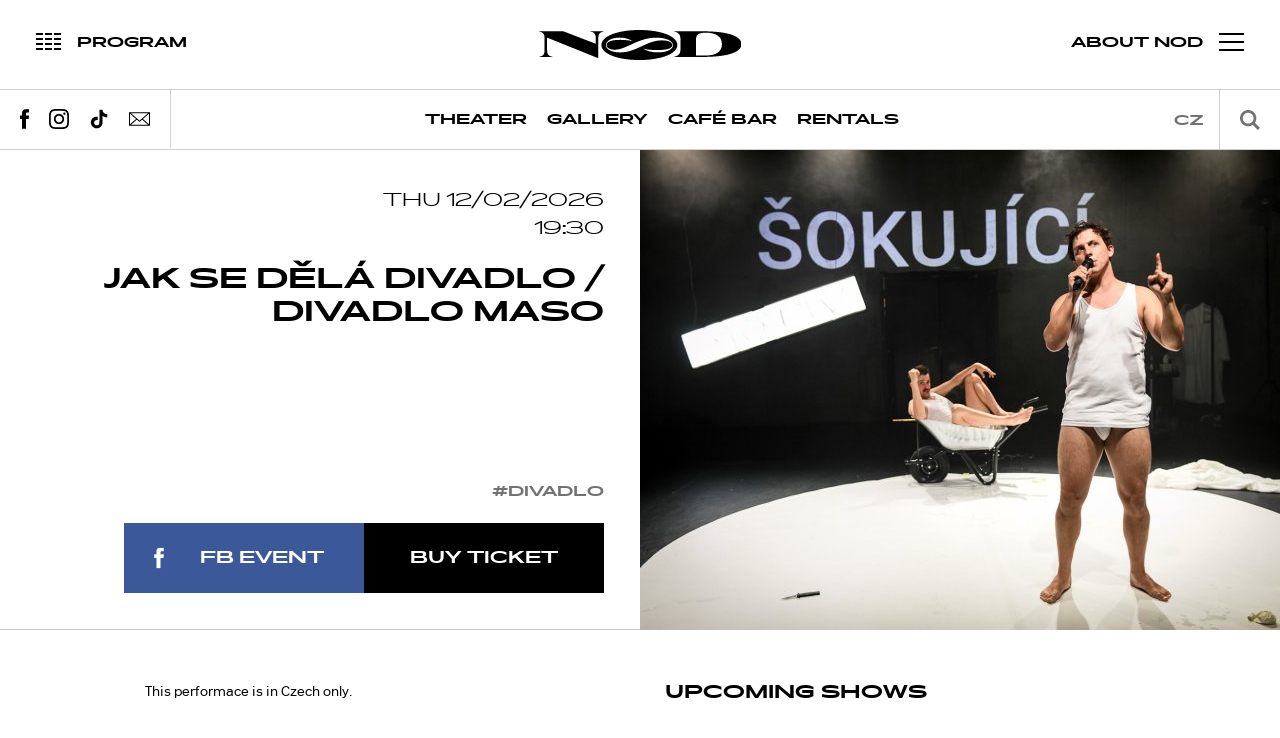

--- FILE ---
content_type: text/html; charset=utf-8
request_url: https://www.nod.roxy.cz/en/events/detail/866/jak-se-dela-divadlo-divadlo-maso/2023-10-24
body_size: 9136
content:
<!DOCTYPE html>
<html>
<head>
<title>JAK SE DĚLÁ DIVADLO / Divadlo MASO | NoD</title>

	<meta http-equiv="Content-Type" content="text/html; charset=utf-8">
	<meta name="title" content="NoD">
	<meta name="description" content="Plays, concerts, seminars, galleries and a café. For more information visit www.nod.roxy.cz.">
	<meta name="viewport" content="width=device-width,initial-scale=1,maximum-scale=1">
	<meta name="theme-color" content="#000000">
	<meta name="msapplication-navbutton-color" content="#000000">
	<meta name="facebook-domain-verification" content="4ixhc83k9nguhr749thn4s1n87zm3c">

	<meta property="og:title" content="JAK SE DĚLÁ DIVADLO / Divadlo MASO">
	<meta property="og:description" content="This performace is in Czech only.">
	<meta property="og:url" content="https://www.nod.roxy.cz/en/events/detail/866/jak-se-dela-divadlo-divadlo-maso">
	<meta property="og:image" content="https://www.nod.roxy.cz/upload/temp/maso-web-21-of-25-cbe89055c598b2748838ade5a86fae84-crop-480-480.jpg">
	<meta property="og:type" content="website">

	<link rel="shortcut icon" href="/img/favicon.ico">
	<link rel="stylesheet" type="text/css" href="/css/magnific.popup.css">
	<link rel="stylesheet" type="text/css" href="/css/slick.css">
	<link rel="stylesheet" type="text/css" href="/css/main.css?v=1.0">

	<script src="https://ajax.googleapis.com/ajax/libs/jquery/3.1.1/jquery.min.js"></script>
	<script src="https://ajax.googleapis.com/ajax/libs/jqueryui/1.12.0/jquery-ui.min.js"></script>
	<script defer src="/js/vendor/netteForms.js"></script>
	<script defer src="/js/vendor/jquery.nette.js"></script>
	<script defer src="/js/vendor/spin.min.js"></script>
	<script src="/js/plugins.js"></script>
	<script src="/js/main.js"></script>

	




<script type="application/ld+json">
	{
		"@context": "http://schema.org",
		"@type": "Event",
		"name": "JAK SE DĚLÁ DIVADLO \/ Divadlo MASO",
		"performer": "JAK SE DĚLÁ DIVADLO \/ Divadlo MASO",
		"startDate": "-0001-11-30T00:00",
		"url": "https://www.nod.roxy.cz/en/events/detail/866/jak-se-dela-divadlo-divadlo-maso",
		"image": "	https://www.nod.roxy.cz/upload/temp/maso-web-21-of-25-cbe89055c598b2748838ade5a86fae84-crop-480-480.jpg
",
		"description": "<p>This performace is in Czech only.<\/p>\n",
		"location": [{
			"@type": "Place",
			"name": "Experimental space NoD",
			"address": [{
				"@type": "PostalAddress",
				"streetAddress": "Dlouhá 33",
				"addressLocality": "Praha",
				"postalCode": "11000"
			}]
		}]
	}
</script>

	<script type="text/javascript">
		/* <![CDATA[ */
		var seznam_retargeting_id = 69254;
		/* ]]> */
	</script>
	<script defer type="text/javascript" src="//c.imedia.cz/js/retargeting.js"></script>
	<!-- Google tag (gtag.js) -->
	<script async src="https://www.googletagmanager.com/gtag/js?id=G-KLP1NMK8HV"></script>
	<script>
		window.dataLayer = window.dataLayer || [];   function gtag(){dataLayer.push(arguments);}
		gtag('js', new Date());
		gtag('config', 'G-KLP1NMK8HV');
	</script>

	<!-- Facebook Pixel Code -->
	<script>
		!function(f,b,e,v,n,t,s)
				{if(f.fbq)return;n=f.fbq=function(){n.callMethod?
				n.callMethod.apply(n,arguments):n.queue.push(arguments)};
				if(!f._fbq)f._fbq=n;n.push=n;n.loaded=!0;n.version='2.0';
				n.queue=[];t=b.createElement(e);t.async=!0;
				t.src=v;s=b.getElementsByTagName(e)[0];
				s.parentNode.insertBefore(t,s)}(window, document,'script',
				'https://connect.facebook.net/en_US/fbevents.js');
		fbq('init', '1479129559004138');
		fbq('track', 'PageView');
	</script>
	<noscript>
		<img height="1" width="1" style="display:none"
			 src="https://www.facebook.com/tr?id=1479129559004138&ev=PageView&noscript=1">
	</noscript>
	<!-- End Facebook Pixel Code -->

	<script>
	    (function(i,s,o,g,r,a,m){i['GoogleAnalyticsObject']=r;i[r]=i[r]||function(){
	    (i[r].q=i[r].q||[]).push(arguments)},i[r].l=1*new Date();a=s.createElement(o),
	        m=s.getElementsByTagName(o)[0];a.async=1;a.src=g;m.parentNode.insertBefore(a,m)
	    })(window,document,'script','https://www.google-analytics.com/analytics.js','ga');

	    ga('create', 'UA-31017447-1', 'auto');
	    ga('send', 'pageview');
	</script>

	<script>
		!function(f,b,e,v,n,t,s)
		{if(f.fbq)return;n=f.fbq=function(){n.callMethod?
		n.callMethod.apply(n,arguments):n.queue.push(arguments)};
		if(!f._fbq)f._fbq=n;n.push=n;n.loaded=!0;n.version='2.0';
		n.queue=[];t=b.createElement(e);t.async=!0;
		t.src=v;s=b.getElementsByTagName(e)[0];
		s.parentNode.insertBefore(t,s)}(window, document,'script',
		'https://connect.facebook.net/en_US/fbevents.js');
		fbq('init', '1479129559004138');
		fbq('track', 'PageView');
	</script>
</head>
<body class="sub event-detail" data-basepath="">

<noscript><img height="1" width="1" style="display:none" src="https://www.facebook.com/tr?id=1479129559004138&ev=PageView&noscript=1"></noscript>

<a href="#program" class="toggle-main schedule noselect">
	<div class="icon-wrapper js-icon">
		<div class="icon js-icon">
			<i></i>
			<i></i>
			<i></i>
			<i></i>
			<i></i>
			<i></i>
			<i></i>
			<i></i>
			<i></i>
			<i></i>
			<i></i>
			<i></i>
		</div>
	</div>
	<div class="label-wrapper js-label">
		<div class="label js-label" data-text="Program">Program</div>
	</div>
</a>

<a href="#" class="toggle-main nav noselect">
	<div class="icon">
		<i></i>
		<i></i>
		<i></i>
	</div>
	<div class="label">About NoD</div>
</a>

<div class="wrapper nav-main-wrapper">
	<div class="nav-social">
		<a href="https://www.facebook.com/nodprague" target="_blank" class="facebook">
			<div class="icon-wrap"><svg><use xlink:href="/img/sprite.svg#facebook"></use></svg></div>
		</a>
		<a href="https://www.instagram.com/nodprague/" target="_blank" class="instagram">
			<div class="icon-wrap"><svg><use xlink:href="/img/sprite.svg#instagram"></use></svg></div>
		</a>
	</div>

	<nav class="nav-main n1">
		<ul>
			<li>
				<a href="#">Theater</a>
				<ul>
					<li><a href="#" class="toggle-schedule schedule" data-schedule-filter="divadlo">Program</a></li>
					<li><a href="/en/tickets/?type=theater">Tickets</a></li>
					<li><a href="/en/theater/about">About theater</a></li>
					<li><a href="/en/artists/?type=theater">Our team</a></li>
					<li><a href="/en/archive/?type=theater">Archive</a></li>
				</ul>
			</li>
			<li>
				<a href="#">Music</a>
				<ul>
					<li><a href="/en/music/about">About concerts</a></li>
					<li><a href="/en/tickets/?type=music">Tickets</a></li>
					<li><a href="#" class="toggle-schedule schedule" data-schedule-filter="hudba">Program</a></li>
					<li><a href="/en/archive/?type=music">Archive</a></li>
				</ul>
			</li>
			<li>
				<a href="#">Gallery</a>
				<ul>
					<li><a href="/en/gallery/about">About gallery</a></li>
					<li><a href="#" class="toggle-schedule schedule" data-schedule-filter="galerie">Program</a></li>
					<li><a href="/en/gallery/exhibitions">Exhibitions</a></li>
					<li><a href="/en/archive/?type=gallery">Archive</a></li>
					<li><a href="/en/artists/?type=gallery">Artists</a></li>
				</ul>
			</li>
			<li>
				<a href="/en/cafe/">Café Bar</a>
			</li>
			<li>
				<a href="/en/default/rentals">Rentals</a>
			</li>
		</ul>
	</nav>

	<nav class="nav-main n2">
		<ul>
			<li><a href="/en/default/about">About NoD</a></li>
			<li><a href="#program" class="toggle-schedule schedule">Program</a></li>
			<li><a href="/en/tickets/">Tickets</a></li>
			<li><a href="/en/archive/">Archive</a></li>
			<li><a href="/en/partners/">Partners</a></li>
			<li><a href="/en/default/rentals">Rentals</a></li>
			<li><a href="/en/contact/">Contact</a></li>
		</ul>
	</nav>
</div>

<div class="wrapper schedule">
	<div class="header">
		<form action="/en/events/detail/866/jak-se-dela-divadlo-divadlo-maso/2023-10-24" method="post" id="searchFormSchedule" class="search">
			<input type="text" name="term" placeholder="Search" id="searchFormSchedule-term" class="ui-autocomplete-input" autocomplete="off">
			<div class="button">
				<svg><use xmlns:xlink="http://www.w3.org/1999/xlink" xlink:href="/img/sprite.svg#magnifying-glass"></use></svg>
			</div>
			<div class="suggestions"></div>
		<input type="hidden" name="_do" value="searchForm-submit"><!--[if IE]><input type=IEbug disabled style="display:none"><![endif]-->
</form>


		<div class="months">
			<div class="list">
					<a href="#" data-date="012026" class="item">January</a>
					<a href="#" data-date="022026" class="item">February</a>
					<a href="#" data-date="032026" class="item">March</a>
					<a href="#" data-date="042026" class="item">May</a>
					<a href="#" data-date="052026" class="item">April</a>
					<a href="#" data-date="062026" class="item">June</a>
					<a href="#" data-date="072026" class="item">July</a>
					<a href="#" data-date="082026" class="item">August</a>
					<a href="#" data-date="092026" class="item">September</a>
					<a href="#" data-date="102026" class="item">October</a>
					<a href="#" data-date="112026" class="item">November</a>
					<a href="#" data-date="122026" class="item">December</a>
			</div>
			<a href="#prev" class="nav prev">
				<svg><use xlink:href="/img/sprite.svg#arrow-01"></use></svg>
			</a>
			<a href="#next" class="nav next">
				<svg><use xlink:href="/img/sprite.svg#arrow-01"></use></svg>
			</a>
		</div>
	</div>

	<div class="tags">
		<a href="#divadlo">#divadlo</a>
		<a href="#galerie">#galerie</a>
		<a href="#kavarna">#cafébar</a>
		<a href="#vernisáž">#vernisáž</a>
		<a href="#přednášky">#přednášky</a>
		<a href="#ostatní">#ostatní</a>
	</div>
	<div class="event-list" data-filter-hash="" data-filter-date="">


			<a class="item" data-date="23012026" data-hashtags="#divadlo" href="/en/events/detail/970/27-litru-umely-krve-janek-natalka-kol/2026-01-23">
				<div class="top">
					<img src="/upload/temp/img-6393-sirka-pro-beta-a-photo-fd0c1d973f341f793503a8721acea915-crop-500-300.jpg" alt="" class="image">
						<time class="date">dnes</time>
					<div class="label-container">
						<div class="label" style="background-color: #e02c2c;">
							Vyprodáno
						</div>
					</div>
				</div>
				<div class="bottom">
					<h2 class="title">27 LITRŮ UMĚLÝ KRVE / Janek &amp; Natálka &amp; kol.</h2>
					<p class="perex"></p>
				</div>
			</a>
					<a class="item" data-date="28112025" data-hashtags="#galerie|#vernisáž|#ostatní" href="/en/events/detail/1036/2025-11-28">
						<div class="top">
							<img src="/upload/temp/fcb-event-109e845ed713d19008a7aab7cc7cdf08-crop-500-300.jpg" alt="" class="image">
							<time class="date">
									28/11 - 14/04
							</time>
						</div>
						<div class="bottom">
							<h2 class="title"></h2>
							<p class="perex"></p>
						</div>
					</a>


			<a class="item" data-date="24012026" data-hashtags="#divadlo" href="/en/events/detail/970/27-litru-umely-krve-janek-natalka-kol/2026-01-24">
				<div class="top">
					<img src="/upload/temp/img-6393-sirka-pro-beta-a-photo-fd0c1d973f341f793503a8721acea915-crop-500-300.jpg" alt="" class="image">
						<time class="date">zítra</time>
					<div class="label-container">
					</div>
				</div>
				<div class="bottom">
					<h2 class="title">27 LITRŮ UMĚLÝ KRVE / Janek &amp; Natálka &amp; kol.</h2>
					<p class="perex"></p>
				</div>
			</a>


			<a class="item" data-date="25012026" data-hashtags="#divadlo|#kavárna|#ostatní" href="/en/events/detail/828/michaeluv-mashup/2026-01-25">
				<div class="top">
					<img src="/upload/temp/michael-04-f0e200e42be8958c20566509b67cd538-crop-500-300.jpg" alt="" class="image">
						<time class="date">Sun 25/01</time>
					<div class="label-container">
						<div class="label" style="background-color: #e02c2c;">
							Vyprodáno
						</div>
					</div>
				</div>
				<div class="bottom">
					<h2 class="title">MICHAELŮV MASHUP</h2>
					<p class="perex">This event is in Czech only!
</p>
				</div>
			</a>


			<a class="item" data-date="27012026" data-hashtags="#galerie|#přednášky|#ostatní" href="/en/events/detail/1044/artist-talk-lagunas-micromessages/2026-01-27">
				<div class="top">
					<img src="/upload/temp/daniel-vlcek-doom-doom-microbial-zoom-detail-iii-530f24e165a674f6ca996809c9572542-crop-500-300.jpg" alt="" class="image">
						<time class="date">Tue 27/01</time>
					<div class="label-container">
					</div>
				</div>
				<div class="bottom">
					<h2 class="title">Artist Talk: Lagunas &amp; Micromessages</h2>
					<p class="perex"></p>
				</div>
			</a>


			<a class="item" data-date="27012026" data-hashtags="#galerie|#vernisáž" href="/en/events/detail/1040/amplification-daniel-vlcek-antonin-gazda-jiri-suchanek-pavla-beranova-lukas-likavcan-selmeci-kocka-jusko/2026-01-27">
				<div class="top">
					<img src="/upload/temp/daniel-vlcek-doom-doom-microbial-zoom-complette-87185bfd3e02923fd2ace95156bafb3a-crop-500-300.jpg" alt="" class="image">
						<time class="date">27/01 - 27/02</time>
					<div class="label-container">
					</div>
				</div>
				<div class="bottom">
					<h2 class="title">AMPLIFICATION: Daniel Vlček &amp; Antonín Gazda, Jiří Suchánek &amp; Pavla Beranová, Lukáš Likavčan &amp; Selmeci Kocka Jusko</h2>
					<p class="perex"></p>
				</div>
			</a>


			<a class="item" data-date="28012026" data-hashtags="#divadlo" href="/en/events/detail/700/the-legend-of-lunetic-janek-natalka-kol/2026-01-28">
				<div class="top">
					<img src="/upload/temp/lunetic-6-small-698aa8d4c8a6d74da096821877b84f31-crop-500-300.jpg" alt="" class="image">
						<time class="date">Wed 28/01</time>
					<div class="label-container">
						<div class="label" style="background-color: #e02c2c;">
							Vyprodáno
						</div>
					</div>
				</div>
				<div class="bottom">
					<h2 class="title">THE LEGEND OF LUNETIC / Janek &amp; Natálka &amp; kol.</h2>
					<p class="perex">This performance is in Czech only!
</p>
				</div>
			</a>


			<a class="item" data-date="29012026" data-hashtags="#divadlo" href="/en/events/detail/700/the-legend-of-lunetic-janek-natalka-kol/2026-01-29">
				<div class="top">
					<img src="/upload/temp/lunetic-6-small-698aa8d4c8a6d74da096821877b84f31-crop-500-300.jpg" alt="" class="image">
						<time class="date">Thu 29/01</time>
					<div class="label-container">
						<div class="label" style="background-color: #e02c2c;">
							Vyprodáno
						</div>
					</div>
				</div>
				<div class="bottom">
					<h2 class="title">THE LEGEND OF LUNETIC / Janek &amp; Natálka &amp; kol.</h2>
					<p class="perex">This performance is in Czech only!
</p>
				</div>
			</a>


			<a class="item" data-date="30012026" data-hashtags="#divadlo" href="/en/events/detail/700/the-legend-of-lunetic-janek-natalka-kol/2026-01-30">
				<div class="top">
					<img src="/upload/temp/lunetic-6-small-698aa8d4c8a6d74da096821877b84f31-crop-500-300.jpg" alt="" class="image">
						<time class="date">Fri 30/01</time>
					<div class="label-container">
						<div class="label" style="background-color: #e02c2c;">
							Vyprodáno
						</div>
					</div>
				</div>
				<div class="bottom">
					<h2 class="title">THE LEGEND OF LUNETIC / Janek &amp; Natálka &amp; kol.</h2>
					<p class="perex">This performance is in Czech only!
</p>
				</div>
			</a>


			<a class="item" data-date="02022026" data-hashtags="#divadlo|#kavárna|#ostatní" href="/en/events/detail/828/michaeluv-mashup/2026-02-02">
				<div class="top">
					<img src="/upload/temp/michael-04-f0e200e42be8958c20566509b67cd538-crop-500-300.jpg" alt="" class="image">
						<time class="date">Mon 02/02</time>
					<div class="label-container">
					</div>
				</div>
				<div class="bottom">
					<h2 class="title">MICHAELŮV MASHUP</h2>
					<p class="perex">This event is in Czech only!
</p>
				</div>
			</a>


			<a class="item" data-date="04022026" data-hashtags="#ostatní" href="/en/events/detail/988/2026-02-04">
				<div class="top">
					<img src="/upload/temp/navrh-bez-nazvu-11-9e984cf4b7b0ed309ad4095c98b43732-crop-500-300.png" alt="" class="image">
						<time class="date">Wed 04/02</time>
					<div class="label-container">
					</div>
				</div>
				<div class="bottom">
					<h2 class="title"></h2>
					<p class="perex"></p>
				</div>
			</a>


			<a class="item" data-date="05022026" data-hashtags="#divadlo" href="/en/events/detail/802/underground-comedy-club/2026-02-05">
				<div class="top">
					<img src="/upload/temp/nikola-dzokic4-8d04a77c8d907ee8db5c0780b246faaf-crop-500-300.jpg" alt="" class="image">
						<time class="date">Thu 05/02</time>
					<div class="label-container">
					</div>
				</div>
				<div class="bottom">
					<h2 class="title">UNDERGROUND COMEDY CLUB</h2>
					<p class="perex">This performance is in Czech only.
</p>
				</div>
			</a>


			<a class="item" data-date="09022026" data-hashtags="#divadlo" href="/en/events/detail/938/spioni-bremy/2026-02-09">
				<div class="top">
					<img src="/upload/temp/dan-kvapil-spioni-1-small-de760619c952e16df179d83d4a5020f8-crop-500-300.jpg" alt="" class="image">
						<time class="date">Mon 09/02</time>
					<div class="label-container">
					</div>
				</div>
				<div class="bottom">
					<h2 class="title">ŠPIONI / Brémy</h2>
					<p class="perex">This performance is in Czech only!
</p>
				</div>
			</a>


			<a class="item" data-date="10022026" data-hashtags="#divadlo" href="/en/events/detail/1014/laska-vzdor-a-smrt-bodyvoiceband/2026-02-10">
				<div class="top">
					<img src="/upload/temp/kopie-souboru-1-13-3-bedde7ca36d22a20e66bf0eac841db89-crop-500-300.jpg" alt="" class="image">
						<time class="date">Tue 10/02</time>
					<div class="label-container">
					</div>
				</div>
				<div class="bottom">
					<h2 class="title">LÁSKA VZDOR A SMRT/ BodyVoiceBand</h2>
					<p class="perex">This performance is in Czech only!
</p>
				</div>
			</a>


			<a class="item" data-date="12022026" data-hashtags="#divadlo" href="/en/events/detail/866/jak-se-dela-divadlo-divadlo-maso/2026-02-12">
				<div class="top">
					<img src="/upload/temp/maso-web-21-of-25-3b92b0ced460aebd7aad74326cf22754-crop-500-300.jpg" alt="" class="image">
						<time class="date">Thu 12/02</time>
					<div class="label-container">
					</div>
				</div>
				<div class="bottom">
					<h2 class="title">JAK SE DĚLÁ DIVADLO / Divadlo MASO</h2>
					<p class="perex">This performace is in Czech only.
</p>
				</div>
			</a>


			<a class="item" data-date="14022026" data-hashtags="#divadlo" href="/en/events/detail/810/2026-02-14">
				<div class="top">
					<img src="/upload/temp/kopie-navrhu-kopie-navrhu-improspecial-800-x-600-px-1-b9d4b8d30e5bdc9cd10089e131195b4b-crop-500-300.png" alt="" class="image">
						<time class="date">Sat 14/02</time>
					<div class="label-container">
					</div>
				</div>
				<div class="bottom">
					<h2 class="title"></h2>
					<p class="perex"></p>
				</div>
			</a>


			<a class="item" data-date="15022026" data-hashtags="#divadlo" href="/en/events/detail/700/the-legend-of-lunetic-janek-natalka-kol/2026-02-15">
				<div class="top">
					<img src="/upload/temp/lunetic-6-small-698aa8d4c8a6d74da096821877b84f31-crop-500-300.jpg" alt="" class="image">
						<time class="date">Sun 15/02</time>
					<div class="label-container">
						<div class="label" style="background-color: #e02c2c;">
							Vyprodáno
						</div>
					</div>
				</div>
				<div class="bottom">
					<h2 class="title">THE LEGEND OF LUNETIC / Janek &amp; Natálka &amp; kol.</h2>
					<p class="perex">This performance is in Czech only!
</p>
				</div>
			</a>


			<a class="item" data-date="16022026" data-hashtags="#divadlo" href="/en/events/detail/700/the-legend-of-lunetic-janek-natalka-kol/2026-02-16">
				<div class="top">
					<img src="/upload/temp/lunetic-6-small-698aa8d4c8a6d74da096821877b84f31-crop-500-300.jpg" alt="" class="image">
						<time class="date">Mon 16/02</time>
					<div class="label-container">
						<div class="label" style="background-color: #e02c2c;">
							Vyprodáno
						</div>
					</div>
				</div>
				<div class="bottom">
					<h2 class="title">THE LEGEND OF LUNETIC / Janek &amp; Natálka &amp; kol.</h2>
					<p class="perex">This performance is in Czech only!
</p>
				</div>
			</a>


			<a class="item" data-date="17022026" data-hashtags="#divadlo" href="/en/events/detail/700/the-legend-of-lunetic-janek-natalka-kol/2026-02-17">
				<div class="top">
					<img src="/upload/temp/lunetic-6-small-698aa8d4c8a6d74da096821877b84f31-crop-500-300.jpg" alt="" class="image">
						<time class="date">Tue 17/02</time>
					<div class="label-container">
						<div class="label" style="background-color: #e02c2c;">
							Vyprodáno
						</div>
					</div>
				</div>
				<div class="bottom">
					<h2 class="title">THE LEGEND OF LUNETIC / Janek &amp; Natálka &amp; kol.</h2>
					<p class="perex">This performance is in Czech only!
</p>
				</div>
			</a>


			<a class="item" data-date="19022026" data-hashtags="#divadlo" href="/en/events/detail/970/27-litru-umely-krve-janek-natalka-kol/2026-02-19">
				<div class="top">
					<img src="/upload/temp/img-6393-sirka-pro-beta-a-photo-fd0c1d973f341f793503a8721acea915-crop-500-300.jpg" alt="" class="image">
						<time class="date">Thu 19/02</time>
					<div class="label-container">
					</div>
				</div>
				<div class="bottom">
					<h2 class="title">27 LITRŮ UMĚLÝ KRVE / Janek &amp; Natálka &amp; kol.</h2>
					<p class="perex"></p>
				</div>
			</a>


			<a class="item" data-date="20022026" data-hashtags="#divadlo" href="/en/events/detail/970/27-litru-umely-krve-janek-natalka-kol/2026-02-20">
				<div class="top">
					<img src="/upload/temp/img-6393-sirka-pro-beta-a-photo-fd0c1d973f341f793503a8721acea915-crop-500-300.jpg" alt="" class="image">
						<time class="date">Fri 20/02</time>
					<div class="label-container">
					</div>
				</div>
				<div class="bottom">
					<h2 class="title">27 LITRŮ UMĚLÝ KRVE / Janek &amp; Natálka &amp; kol.</h2>
					<p class="perex"></p>
				</div>
			</a>


			<a class="item" data-date="22022026" data-hashtags="#divadlo" href="/en/events/detail/970/27-litru-umely-krve-janek-natalka-kol/2026-02-22">
				<div class="top">
					<img src="/upload/temp/img-6393-sirka-pro-beta-a-photo-fd0c1d973f341f793503a8721acea915-crop-500-300.jpg" alt="" class="image">
						<time class="date">Sun 22/02</time>
					<div class="label-container">
					</div>
				</div>
				<div class="bottom">
					<h2 class="title">27 LITRŮ UMĚLÝ KRVE / Janek &amp; Natálka &amp; kol.</h2>
					<p class="perex"></p>
				</div>
			</a>


			<a class="item" data-date="23022026" data-hashtags="#divadlo" href="/en/events/detail/970/27-litru-umely-krve-janek-natalka-kol/2026-02-23">
				<div class="top">
					<img src="/upload/temp/img-6393-sirka-pro-beta-a-photo-fd0c1d973f341f793503a8721acea915-crop-500-300.jpg" alt="" class="image">
						<time class="date">Mon 23/02</time>
					<div class="label-container">
					</div>
				</div>
				<div class="bottom">
					<h2 class="title">27 LITRŮ UMĚLÝ KRVE / Janek &amp; Natálka &amp; kol.</h2>
					<p class="perex"></p>
				</div>
			</a>


			<a class="item" data-date="24022026" data-hashtags="#ostatní" href="/en/events/detail/988/2026-02-24">
				<div class="top">
					<img src="/upload/temp/navrh-bez-nazvu-11-9e984cf4b7b0ed309ad4095c98b43732-crop-500-300.png" alt="" class="image">
						<time class="date">Tue 24/02</time>
					<div class="label-container">
					</div>
				</div>
				<div class="bottom">
					<h2 class="title"></h2>
					<p class="perex"></p>
				</div>
			</a>


			<a class="item" data-date="25022026" data-hashtags="#divadlo" href="/en/events/detail/1012/fake-crime-joke-division/2026-02-25">
				<div class="top">
					<img src="/upload/temp/dsc06015-662640383d7797f5e9178695e933b782-crop-500-300.jpg" alt="" class="image">
						<time class="date">Wed 25/02</time>
					<div class="label-container">
					</div>
				</div>
				<div class="bottom">
					<h2 class="title">FAKE CRIME / Joke Division</h2>
					<p class="perex">This performance is in Czech only!
</p>
				</div>
			</a>


			<a class="item" data-date="26022026" data-hashtags="#divadlo" href="/en/events/detail/990/2026-02-26">
				<div class="top">
					<img src="/upload/temp/9-8lidi-8miliardlidi-nod-2048px-janhromadko-1001-aee64cb0ed8cb9f4bb311c9b3570a26a-crop-500-300.jpeg" alt="" class="image">
						<time class="date">Thu 26/02</time>
					<div class="label-container">
					</div>
				</div>
				<div class="bottom">
					<h2 class="title"></h2>
					<p class="perex"></p>
				</div>
			</a>


			<a class="item" data-date="27022026" data-hashtags="#divadlo" href="/en/events/detail/954/ja-diagnoza-vedvou/2026-02-27">
				<div class="top">
					<img src="/upload/temp/img-9012-775b8d98ec48c87aae3f514ca1048074-crop-500-300.jpg" alt="" class="image">
						<time class="date">Fri 27/02</time>
					<div class="label-container">
					</div>
				</div>
				<div class="bottom">
					<h2 class="title">JÁ, DIAGNÓZA / + - VeDvou</h2>
					<p class="perex"></p>
				</div>
			</a>


			<a class="item" data-date="04032026" data-hashtags="#ostatní" href="/en/events/detail/988/2026-03-04">
				<div class="top">
					<img src="/upload/temp/navrh-bez-nazvu-11-9e984cf4b7b0ed309ad4095c98b43732-crop-500-300.png" alt="" class="image">
						<time class="date">Wed 04/03</time>
					<div class="label-container">
					</div>
				</div>
				<div class="bottom">
					<h2 class="title"></h2>
					<p class="perex"></p>
				</div>
			</a>


			<a class="item" data-date="10032026" data-hashtags="#divadlo" href="/en/events/detail/938/spioni-bremy/2026-03-10">
				<div class="top">
					<img src="/upload/temp/dan-kvapil-spioni-1-small-de760619c952e16df179d83d4a5020f8-crop-500-300.jpg" alt="" class="image">
						<time class="date">Tue 10/03</time>
					<div class="label-container">
					</div>
				</div>
				<div class="bottom">
					<h2 class="title">ŠPIONI / Brémy</h2>
					<p class="perex">This performance is in Czech only!
</p>
				</div>
			</a>


			<a class="item" data-date="11032026" data-hashtags="#divadlo" href="/en/events/detail/700/the-legend-of-lunetic-janek-natalka-kol/2026-03-11">
				<div class="top">
					<img src="/upload/temp/lunetic-6-small-698aa8d4c8a6d74da096821877b84f31-crop-500-300.jpg" alt="" class="image">
						<time class="date">Wed 11/03</time>
					<div class="label-container">
						<div class="label" style="background-color: #e02c2c;">
							Vyprodáno
						</div>
					</div>
				</div>
				<div class="bottom">
					<h2 class="title">THE LEGEND OF LUNETIC / Janek &amp; Natálka &amp; kol.</h2>
					<p class="perex">This performance is in Czech only!
</p>
				</div>
			</a>


			<a class="item" data-date="12032026" data-hashtags="#divadlo" href="/en/events/detail/700/the-legend-of-lunetic-janek-natalka-kol/2026-03-12">
				<div class="top">
					<img src="/upload/temp/lunetic-6-small-698aa8d4c8a6d74da096821877b84f31-crop-500-300.jpg" alt="" class="image">
						<time class="date">Thu 12/03</time>
					<div class="label-container">
						<div class="label" style="background-color: #e02c2c;">
							Vyprodáno
						</div>
					</div>
				</div>
				<div class="bottom">
					<h2 class="title">THE LEGEND OF LUNETIC / Janek &amp; Natálka &amp; kol.</h2>
					<p class="perex">This performance is in Czech only!
</p>
				</div>
			</a>


			<a class="item" data-date="13032026" data-hashtags="#divadlo" href="/en/events/detail/700/the-legend-of-lunetic-janek-natalka-kol/2026-03-13">
				<div class="top">
					<img src="/upload/temp/lunetic-6-small-698aa8d4c8a6d74da096821877b84f31-crop-500-300.jpg" alt="" class="image">
						<time class="date">Fri 13/03</time>
					<div class="label-container">
						<div class="label" style="background-color: #e02c2c;">
							Vyprodáno
						</div>
					</div>
				</div>
				<div class="bottom">
					<h2 class="title">THE LEGEND OF LUNETIC / Janek &amp; Natálka &amp; kol.</h2>
					<p class="perex">This performance is in Czech only!
</p>
				</div>
			</a>


			<a class="item" data-date="15032026" data-hashtags="#divadlo" href="/en/events/detail/990/2026-03-15">
				<div class="top">
					<img src="/upload/temp/9-8lidi-8miliardlidi-nod-2048px-janhromadko-1001-aee64cb0ed8cb9f4bb311c9b3570a26a-crop-500-300.jpeg" alt="" class="image">
						<time class="date">Sun 15/03</time>
					<div class="label-container">
					</div>
				</div>
				<div class="bottom">
					<h2 class="title"></h2>
					<p class="perex"></p>
				</div>
			</a>


			<a class="item" data-date="16032026" data-hashtags="#divadlo" href="/en/events/detail/758/2026-03-16">
				<div class="top">
					<img src="/upload/temp/oidipussy-maso-kruti-nod-premiera-222-of-237-b43ef8d86b8ffe0eec9f4f632d767021-crop-500-300.jpg" alt="" class="image">
						<time class="date">Mon 16/03</time>
					<div class="label-container">
					</div>
				</div>
				<div class="bottom">
					<h2 class="title"></h2>
					<p class="perex"></p>
				</div>
			</a>


			<a class="item" data-date="18032026" data-hashtags="#ostatní" href="/en/events/detail/1042/2026-03-18">
				<div class="top">
					<img src="/upload/temp/1-small-afd95b502bd52129dbf2cec2647e65e9-crop-500-300.jpg" alt="" class="image">
						<time class="date">Wed 18/03</time>
					<div class="label-container">
					</div>
				</div>
				<div class="bottom">
					<h2 class="title"></h2>
					<p class="perex"></p>
				</div>
			</a>


			<a class="item" data-date="19032026" data-hashtags="#divadlo" href="/en/events/detail/802/underground-comedy-club/2026-03-19">
				<div class="top">
					<img src="/upload/temp/nikola-dzokic4-8d04a77c8d907ee8db5c0780b246faaf-crop-500-300.jpg" alt="" class="image">
						<time class="date">Thu 19/03</time>
					<div class="label-container">
					</div>
				</div>
				<div class="bottom">
					<h2 class="title">UNDERGROUND COMEDY CLUB</h2>
					<p class="perex">This performance is in Czech only.
</p>
				</div>
			</a>


			<a class="item" data-date="20032026" data-hashtags="#divadlo" href="/en/events/detail/976/noc-pribehu-2026-storytelling-cz/2026-03-20">
				<div class="top">
					<img src="/upload/temp/storytelling-nod-tisk-182-of-296-0cbf99a91585b06e0709e1d18b7f662e-crop-500-300.jpg" alt="" class="image">
						<time class="date">Fri 20/03</time>
					<div class="label-container">
					</div>
				</div>
				<div class="bottom">
					<h2 class="title">Noc příběhů 2026 / Storytelling CZ</h2>
					<p class="perex">This performance is in Czech only.
</p>
				</div>
			</a>


			<a class="item" data-date="23032026" data-hashtags="#divadlo" href="/en/events/detail/866/jak-se-dela-divadlo-divadlo-maso/2026-03-23">
				<div class="top">
					<img src="/upload/temp/maso-web-21-of-25-3b92b0ced460aebd7aad74326cf22754-crop-500-300.jpg" alt="" class="image">
						<time class="date">Mon 23/03</time>
					<div class="label-container">
					</div>
				</div>
				<div class="bottom">
					<h2 class="title">JAK SE DĚLÁ DIVADLO / Divadlo MASO</h2>
					<p class="perex">This performace is in Czech only.
</p>
				</div>
			</a>


			<a class="item" data-date="24032026" data-hashtags="#ostatní" href="/en/events/detail/988/2026-03-24">
				<div class="top">
					<img src="/upload/temp/navrh-bez-nazvu-11-9e984cf4b7b0ed309ad4095c98b43732-crop-500-300.png" alt="" class="image">
						<time class="date">Tue 24/03</time>
					<div class="label-container">
					</div>
				</div>
				<div class="bottom">
					<h2 class="title"></h2>
					<p class="perex"></p>
				</div>
			</a>


			<a class="item" data-date="25032026" data-hashtags="#divadlo" href="/en/events/detail/970/27-litru-umely-krve-janek-natalka-kol/2026-03-25">
				<div class="top">
					<img src="/upload/temp/img-6393-sirka-pro-beta-a-photo-fd0c1d973f341f793503a8721acea915-crop-500-300.jpg" alt="" class="image">
						<time class="date">Wed 25/03</time>
					<div class="label-container">
					</div>
				</div>
				<div class="bottom">
					<h2 class="title">27 LITRŮ UMĚLÝ KRVE / Janek &amp; Natálka &amp; kol.</h2>
					<p class="perex"></p>
				</div>
			</a>


			<a class="item" data-date="26032026" data-hashtags="#divadlo" href="/en/events/detail/970/27-litru-umely-krve-janek-natalka-kol/2026-03-26">
				<div class="top">
					<img src="/upload/temp/img-6393-sirka-pro-beta-a-photo-fd0c1d973f341f793503a8721acea915-crop-500-300.jpg" alt="" class="image">
						<time class="date">Thu 26/03</time>
					<div class="label-container">
					</div>
				</div>
				<div class="bottom">
					<h2 class="title">27 LITRŮ UMĚLÝ KRVE / Janek &amp; Natálka &amp; kol.</h2>
					<p class="perex"></p>
				</div>
			</a>


			<a class="item" data-date="27032026" data-hashtags="#divadlo" href="/en/events/detail/970/27-litru-umely-krve-janek-natalka-kol/2026-03-27">
				<div class="top">
					<img src="/upload/temp/img-6393-sirka-pro-beta-a-photo-fd0c1d973f341f793503a8721acea915-crop-500-300.jpg" alt="" class="image">
						<time class="date">Fri 27/03</time>
					<div class="label-container">
					</div>
				</div>
				<div class="bottom">
					<h2 class="title">27 LITRŮ UMĚLÝ KRVE / Janek &amp; Natálka &amp; kol.</h2>
					<p class="perex"></p>
				</div>
			</a>


			<a class="item" data-date="29032026" data-hashtags="#divadlo" href="/en/events/detail/1012/fake-crime-joke-division/2026-03-29">
				<div class="top">
					<img src="/upload/temp/dsc06015-662640383d7797f5e9178695e933b782-crop-500-300.jpg" alt="" class="image">
						<time class="date">Sun 29/03</time>
					<div class="label-container">
					</div>
				</div>
				<div class="bottom">
					<h2 class="title">FAKE CRIME / Joke Division</h2>
					<p class="perex">This performance is in Czech only!
</p>
				</div>
			</a>


			<a class="item" data-date="01042026" data-hashtags="#divadlo" href="/en/events/detail/840/scammers-attack-janek-natalka-collective/2026-04-01">
				<div class="top">
					<img src="/upload/temp/skvrnakova-smejdi-utoci-19-5642d62ea26b5997a0b7c6057dd48633-crop-500-300.jpg" alt="" class="image">
						<time class="date">Wed 01/04</time>
					<div class="label-container">
					</div>
				</div>
				<div class="bottom">
					<h2 class="title">SCAMMERS ATTACK / Janek &amp; Natálka &amp; collective</h2>
					<p class="perex">Scamming is art.

They have been with us since the beginning of mankind. They are all around us. And they are more and more of them. There&acute;s no place you…</p>
				</div>
			</a>


			<a class="item" data-date="02042026" data-hashtags="#divadlo" href="/en/events/detail/840/scammers-attack-janek-natalka-collective/2026-04-02">
				<div class="top">
					<img src="/upload/temp/skvrnakova-smejdi-utoci-19-5642d62ea26b5997a0b7c6057dd48633-crop-500-300.jpg" alt="" class="image">
						<time class="date">Thu 02/04</time>
					<div class="label-container">
					</div>
				</div>
				<div class="bottom">
					<h2 class="title">SCAMMERS ATTACK / Janek &amp; Natálka &amp; collective</h2>
					<p class="perex">Scamming is art.

They have been with us since the beginning of mankind. They are all around us. And they are more and more of them. There&acute;s no place you…</p>
				</div>
			</a>


			<a class="item" data-date="07042026" data-hashtags="#divadlo" href="/en/events/detail/938/spioni-bremy/2026-04-07">
				<div class="top">
					<img src="/upload/temp/dan-kvapil-spioni-1-small-de760619c952e16df179d83d4a5020f8-crop-500-300.jpg" alt="" class="image">
						<time class="date">Tue 07/04</time>
					<div class="label-container">
					</div>
				</div>
				<div class="bottom">
					<h2 class="title">ŠPIONI / Brémy</h2>
					<p class="perex">This performance is in Czech only!
</p>
				</div>
			</a>


			<a class="item" data-date="08042026" data-hashtags="#divadlo" href="/en/events/detail/700/the-legend-of-lunetic-janek-natalka-kol/2026-04-08">
				<div class="top">
					<img src="/upload/temp/lunetic-6-small-698aa8d4c8a6d74da096821877b84f31-crop-500-300.jpg" alt="" class="image">
						<time class="date">Wed 08/04</time>
					<div class="label-container">
					</div>
				</div>
				<div class="bottom">
					<h2 class="title">THE LEGEND OF LUNETIC / Janek &amp; Natálka &amp; kol.</h2>
					<p class="perex">This performance is in Czech only!
</p>
				</div>
			</a>


			<a class="item" data-date="09042026" data-hashtags="#divadlo" href="/en/events/detail/700/the-legend-of-lunetic-janek-natalka-kol/2026-04-09">
				<div class="top">
					<img src="/upload/temp/lunetic-6-small-698aa8d4c8a6d74da096821877b84f31-crop-500-300.jpg" alt="" class="image">
						<time class="date">Thu 09/04</time>
					<div class="label-container">
					</div>
				</div>
				<div class="bottom">
					<h2 class="title">THE LEGEND OF LUNETIC / Janek &amp; Natálka &amp; kol.</h2>
					<p class="perex">This performance is in Czech only!
</p>
				</div>
			</a>


			<a class="item" data-date="10042026" data-hashtags="#divadlo" href="/en/events/detail/700/the-legend-of-lunetic-janek-natalka-kol/2026-04-10">
				<div class="top">
					<img src="/upload/temp/lunetic-6-small-698aa8d4c8a6d74da096821877b84f31-crop-500-300.jpg" alt="" class="image">
						<time class="date">Fri 10/04</time>
					<div class="label-container">
					</div>
				</div>
				<div class="bottom">
					<h2 class="title">THE LEGEND OF LUNETIC / Janek &amp; Natálka &amp; kol.</h2>
					<p class="perex">This performance is in Czech only!
</p>
				</div>
			</a>


			<a class="item" data-date="16042026" data-hashtags="#divadlo" href="/en/events/detail/802/underground-comedy-club/2026-04-16">
				<div class="top">
					<img src="/upload/temp/nikola-dzokic4-8d04a77c8d907ee8db5c0780b246faaf-crop-500-300.jpg" alt="" class="image">
						<time class="date">Thu 16/04</time>
					<div class="label-container">
					</div>
				</div>
				<div class="bottom">
					<h2 class="title">UNDERGROUND COMEDY CLUB</h2>
					<p class="perex">This performance is in Czech only.
</p>
				</div>
			</a>


			<a class="item" data-date="17042026" data-hashtags="#divadlo" href="/en/events/detail/1038/2026-04-17">
				<div class="top">
					<img src="/upload/temp/karda-02-7aa5a454711d5718d16389fb1375a67c-crop-500-300.jpg" alt="" class="image">
						<time class="date">Fri 17/04</time>
					<div class="label-container">
					</div>
				</div>
				<div class="bottom">
					<h2 class="title"></h2>
					<p class="perex"></p>
				</div>
			</a>


			<a class="item" data-date="18042026" data-hashtags="#divadlo" href="/en/events/detail/954/ja-diagnoza-vedvou/2026-04-18">
				<div class="top">
					<img src="/upload/temp/img-9012-775b8d98ec48c87aae3f514ca1048074-crop-500-300.jpg" alt="" class="image">
						<time class="date">Sat 18/04</time>
					<div class="label-container">
					</div>
				</div>
				<div class="bottom">
					<h2 class="title">JÁ, DIAGNÓZA / + - VeDvou</h2>
					<p class="perex"></p>
				</div>
			</a>


			<a class="item" data-date="22042026" data-hashtags="#divadlo" href="/en/events/detail/970/27-litru-umely-krve-janek-natalka-kol/2026-04-22">
				<div class="top">
					<img src="/upload/temp/img-6393-sirka-pro-beta-a-photo-fd0c1d973f341f793503a8721acea915-crop-500-300.jpg" alt="" class="image">
						<time class="date">Wed 22/04</time>
					<div class="label-container">
					</div>
				</div>
				<div class="bottom">
					<h2 class="title">27 LITRŮ UMĚLÝ KRVE / Janek &amp; Natálka &amp; kol.</h2>
					<p class="perex"></p>
				</div>
			</a>


			<a class="item" data-date="23042026" data-hashtags="#divadlo" href="/en/events/detail/970/27-litru-umely-krve-janek-natalka-kol/2026-04-23">
				<div class="top">
					<img src="/upload/temp/img-6393-sirka-pro-beta-a-photo-fd0c1d973f341f793503a8721acea915-crop-500-300.jpg" alt="" class="image">
						<time class="date">Thu 23/04</time>
					<div class="label-container">
					</div>
				</div>
				<div class="bottom">
					<h2 class="title">27 LITRŮ UMĚLÝ KRVE / Janek &amp; Natálka &amp; kol.</h2>
					<p class="perex"></p>
				</div>
			</a>


			<a class="item" data-date="24042026" data-hashtags="#divadlo" href="/en/events/detail/970/27-litru-umely-krve-janek-natalka-kol/2026-04-24">
				<div class="top">
					<img src="/upload/temp/img-6393-sirka-pro-beta-a-photo-fd0c1d973f341f793503a8721acea915-crop-500-300.jpg" alt="" class="image">
						<time class="date">Fri 24/04</time>
					<div class="label-container">
					</div>
				</div>
				<div class="bottom">
					<h2 class="title">27 LITRŮ UMĚLÝ KRVE / Janek &amp; Natálka &amp; kol.</h2>
					<p class="perex"></p>
				</div>
			</a>


			<a class="item" data-date="29042026" data-hashtags="#divadlo" href="/en/events/detail/1012/fake-crime-joke-division/2026-04-29">
				<div class="top">
					<img src="/upload/temp/dsc06015-662640383d7797f5e9178695e933b782-crop-500-300.jpg" alt="" class="image">
						<time class="date">Wed 29/04</time>
					<div class="label-container">
					</div>
				</div>
				<div class="bottom">
					<h2 class="title">FAKE CRIME / Joke Division</h2>
					<p class="perex">This performance is in Czech only!
</p>
				</div>
			</a>


			<a class="item" data-date="04052026" data-hashtags="#divadlo" href="/en/events/detail/990/2026-05-04">
				<div class="top">
					<img src="/upload/temp/9-8lidi-8miliardlidi-nod-2048px-janhromadko-1001-aee64cb0ed8cb9f4bb311c9b3570a26a-crop-500-300.jpeg" alt="" class="image">
						<time class="date">Mon 04/05</time>
					<div class="label-container">
					</div>
				</div>
				<div class="bottom">
					<h2 class="title"></h2>
					<p class="perex"></p>
				</div>
			</a>


			<a class="item" data-date="07052026" data-hashtags="#divadlo" href="/en/events/detail/802/underground-comedy-club/2026-05-07">
				<div class="top">
					<img src="/upload/temp/nikola-dzokic4-8d04a77c8d907ee8db5c0780b246faaf-crop-500-300.jpg" alt="" class="image">
						<time class="date">Thu 07/05</time>
					<div class="label-container">
					</div>
				</div>
				<div class="bottom">
					<h2 class="title">UNDERGROUND COMEDY CLUB</h2>
					<p class="perex">This performance is in Czech only.
</p>
				</div>
			</a>


			<a class="item" data-date="11052026" data-hashtags="#divadlo" href="/en/events/detail/758/2026-05-11">
				<div class="top">
					<img src="/upload/temp/oidipussy-maso-kruti-nod-premiera-222-of-237-b43ef8d86b8ffe0eec9f4f632d767021-crop-500-300.jpg" alt="" class="image">
						<time class="date">Mon 11/05</time>
					<div class="label-container">
					</div>
				</div>
				<div class="bottom">
					<h2 class="title"></h2>
					<p class="perex"></p>
				</div>
			</a>


			<a class="item" data-date="13052026" data-hashtags="#divadlo" href="/en/events/detail/938/spioni-bremy/2026-05-13">
				<div class="top">
					<img src="/upload/temp/dan-kvapil-spioni-1-small-de760619c952e16df179d83d4a5020f8-crop-500-300.jpg" alt="" class="image">
						<time class="date">Wed 13/05</time>
					<div class="label-container">
					</div>
				</div>
				<div class="bottom">
					<h2 class="title">ŠPIONI / Brémy</h2>
					<p class="perex">This performance is in Czech only!
</p>
				</div>
			</a>


			<a class="item" data-date="17052026" data-hashtags="#divadlo" href="/en/events/detail/954/ja-diagnoza-vedvou/2026-05-17">
				<div class="top">
					<img src="/upload/temp/img-9012-775b8d98ec48c87aae3f514ca1048074-crop-500-300.jpg" alt="" class="image">
						<time class="date">Sun 17/05</time>
					<div class="label-container">
					</div>
				</div>
				<div class="bottom">
					<h2 class="title">JÁ, DIAGNÓZA / + - VeDvou</h2>
					<p class="perex"></p>
				</div>
			</a>


			<a class="item" data-date="18052026" data-hashtags="#divadlo" href="/en/events/detail/866/jak-se-dela-divadlo-divadlo-maso/2026-05-18">
				<div class="top">
					<img src="/upload/temp/maso-web-21-of-25-3b92b0ced460aebd7aad74326cf22754-crop-500-300.jpg" alt="" class="image">
						<time class="date">Mon 18/05</time>
					<div class="label-container">
					</div>
				</div>
				<div class="bottom">
					<h2 class="title">JAK SE DĚLÁ DIVADLO / Divadlo MASO</h2>
					<p class="perex">This performace is in Czech only.
</p>
				</div>
			</a>


			<a class="item" data-date="20052026" data-hashtags="#divadlo" href="/en/events/detail/970/27-litru-umely-krve-janek-natalka-kol/2026-05-20">
				<div class="top">
					<img src="/upload/temp/img-6393-sirka-pro-beta-a-photo-fd0c1d973f341f793503a8721acea915-crop-500-300.jpg" alt="" class="image">
						<time class="date">Wed 20/05</time>
					<div class="label-container">
					</div>
				</div>
				<div class="bottom">
					<h2 class="title">27 LITRŮ UMĚLÝ KRVE / Janek &amp; Natálka &amp; kol.</h2>
					<p class="perex"></p>
				</div>
			</a>


			<a class="item" data-date="21052026" data-hashtags="#divadlo" href="/en/events/detail/970/27-litru-umely-krve-janek-natalka-kol/2026-05-21">
				<div class="top">
					<img src="/upload/temp/img-6393-sirka-pro-beta-a-photo-fd0c1d973f341f793503a8721acea915-crop-500-300.jpg" alt="" class="image">
						<time class="date">Thu 21/05</time>
					<div class="label-container">
					</div>
				</div>
				<div class="bottom">
					<h2 class="title">27 LITRŮ UMĚLÝ KRVE / Janek &amp; Natálka &amp; kol.</h2>
					<p class="perex"></p>
				</div>
			</a>


			<a class="item" data-date="22052026" data-hashtags="#divadlo" href="/en/events/detail/970/27-litru-umely-krve-janek-natalka-kol/2026-05-22">
				<div class="top">
					<img src="/upload/temp/img-6393-sirka-pro-beta-a-photo-fd0c1d973f341f793503a8721acea915-crop-500-300.jpg" alt="" class="image">
						<time class="date">Fri 22/05</time>
					<div class="label-container">
					</div>
				</div>
				<div class="bottom">
					<h2 class="title">27 LITRŮ UMĚLÝ KRVE / Janek &amp; Natálka &amp; kol.</h2>
					<p class="perex"></p>
				</div>
			</a>


			<a class="item" data-date="27052026" data-hashtags="#divadlo" href="/en/events/detail/700/the-legend-of-lunetic-janek-natalka-kol/2026-05-27">
				<div class="top">
					<img src="/upload/temp/lunetic-6-small-698aa8d4c8a6d74da096821877b84f31-crop-500-300.jpg" alt="" class="image">
						<time class="date">Wed 27/05</time>
					<div class="label-container">
					</div>
				</div>
				<div class="bottom">
					<h2 class="title">THE LEGEND OF LUNETIC / Janek &amp; Natálka &amp; kol.</h2>
					<p class="perex">This performance is in Czech only!
</p>
				</div>
			</a>


			<a class="item" data-date="28052026" data-hashtags="#divadlo" href="/en/events/detail/700/the-legend-of-lunetic-janek-natalka-kol/2026-05-28">
				<div class="top">
					<img src="/upload/temp/lunetic-6-small-698aa8d4c8a6d74da096821877b84f31-crop-500-300.jpg" alt="" class="image">
						<time class="date">Thu 28/05</time>
					<div class="label-container">
					</div>
				</div>
				<div class="bottom">
					<h2 class="title">THE LEGEND OF LUNETIC / Janek &amp; Natálka &amp; kol.</h2>
					<p class="perex">This performance is in Czech only!
</p>
				</div>
			</a>


			<a class="item" data-date="29052026" data-hashtags="#divadlo" href="/en/events/detail/700/the-legend-of-lunetic-janek-natalka-kol/2026-05-29">
				<div class="top">
					<img src="/upload/temp/lunetic-6-small-698aa8d4c8a6d74da096821877b84f31-crop-500-300.jpg" alt="" class="image">
						<time class="date">Fri 29/05</time>
					<div class="label-container">
					</div>
				</div>
				<div class="bottom">
					<h2 class="title">THE LEGEND OF LUNETIC / Janek &amp; Natálka &amp; kol.</h2>
					<p class="perex">This performance is in Czech only!
</p>
				</div>
			</a>


			<a class="item" data-date="02062026" data-hashtags="#divadlo" href="/en/events/detail/1038/2026-06-02">
				<div class="top">
					<img src="/upload/temp/karda-02-7aa5a454711d5718d16389fb1375a67c-crop-500-300.jpg" alt="" class="image">
						<time class="date">Tue 02/06</time>
					<div class="label-container">
					</div>
				</div>
				<div class="bottom">
					<h2 class="title"></h2>
					<p class="perex"></p>
				</div>
			</a>


			<a class="item" data-date="03062026" data-hashtags="#divadlo" href="/en/events/detail/840/scammers-attack-janek-natalka-collective/2026-06-03">
				<div class="top">
					<img src="/upload/temp/skvrnakova-smejdi-utoci-19-5642d62ea26b5997a0b7c6057dd48633-crop-500-300.jpg" alt="" class="image">
						<time class="date">Wed 03/06</time>
					<div class="label-container">
					</div>
				</div>
				<div class="bottom">
					<h2 class="title">SCAMMERS ATTACK / Janek &amp; Natálka &amp; collective</h2>
					<p class="perex">Scamming is art.

They have been with us since the beginning of mankind. They are all around us. And they are more and more of them. There&acute;s no place you…</p>
				</div>
			</a>


			<a class="item" data-date="04062026" data-hashtags="#divadlo" href="/en/events/detail/840/scammers-attack-janek-natalka-collective/2026-06-04">
				<div class="top">
					<img src="/upload/temp/skvrnakova-smejdi-utoci-19-5642d62ea26b5997a0b7c6057dd48633-crop-500-300.jpg" alt="" class="image">
						<time class="date">Thu 04/06</time>
					<div class="label-container">
					</div>
				</div>
				<div class="bottom">
					<h2 class="title">SCAMMERS ATTACK / Janek &amp; Natálka &amp; collective</h2>
					<p class="perex">Scamming is art.

They have been with us since the beginning of mankind. They are all around us. And they are more and more of them. There&acute;s no place you…</p>
				</div>
			</a>


			<a class="item" data-date="08062026" data-hashtags="#divadlo" href="/en/events/detail/1012/fake-crime-joke-division/2026-06-08">
				<div class="top">
					<img src="/upload/temp/dsc06015-662640383d7797f5e9178695e933b782-crop-500-300.jpg" alt="" class="image">
						<time class="date">Mon 08/06</time>
					<div class="label-container">
					</div>
				</div>
				<div class="bottom">
					<h2 class="title">FAKE CRIME / Joke Division</h2>
					<p class="perex">This performance is in Czech only!
</p>
				</div>
			</a>


			<a class="item" data-date="09062026" data-hashtags="#divadlo" href="/en/events/detail/700/the-legend-of-lunetic-janek-natalka-kol/2026-06-09">
				<div class="top">
					<img src="/upload/temp/lunetic-6-small-698aa8d4c8a6d74da096821877b84f31-crop-500-300.jpg" alt="" class="image">
						<time class="date">Tue 09/06</time>
					<div class="label-container">
					</div>
				</div>
				<div class="bottom">
					<h2 class="title">THE LEGEND OF LUNETIC / Janek &amp; Natálka &amp; kol.</h2>
					<p class="perex">This performance is in Czech only!
</p>
				</div>
			</a>


			<a class="item" data-date="10062026" data-hashtags="#divadlo" href="/en/events/detail/700/the-legend-of-lunetic-janek-natalka-kol/2026-06-10">
				<div class="top">
					<img src="/upload/temp/lunetic-6-small-698aa8d4c8a6d74da096821877b84f31-crop-500-300.jpg" alt="" class="image">
						<time class="date">Wed 10/06</time>
					<div class="label-container">
					</div>
				</div>
				<div class="bottom">
					<h2 class="title">THE LEGEND OF LUNETIC / Janek &amp; Natálka &amp; kol.</h2>
					<p class="perex">This performance is in Czech only!
</p>
				</div>
			</a>


			<a class="item" data-date="11062026" data-hashtags="#divadlo" href="/en/events/detail/700/the-legend-of-lunetic-janek-natalka-kol/2026-06-11">
				<div class="top">
					<img src="/upload/temp/lunetic-6-small-698aa8d4c8a6d74da096821877b84f31-crop-500-300.jpg" alt="" class="image">
						<time class="date">Thu 11/06</time>
					<div class="label-container">
					</div>
				</div>
				<div class="bottom">
					<h2 class="title">THE LEGEND OF LUNETIC / Janek &amp; Natálka &amp; kol.</h2>
					<p class="perex">This performance is in Czech only!
</p>
				</div>
			</a>


			<a class="item" data-date="16062026" data-hashtags="#divadlo" href="/en/events/detail/970/27-litru-umely-krve-janek-natalka-kol/2026-06-16">
				<div class="top">
					<img src="/upload/temp/img-6393-sirka-pro-beta-a-photo-fd0c1d973f341f793503a8721acea915-crop-500-300.jpg" alt="" class="image">
						<time class="date">Tue 16/06</time>
					<div class="label-container">
					</div>
				</div>
				<div class="bottom">
					<h2 class="title">27 LITRŮ UMĚLÝ KRVE / Janek &amp; Natálka &amp; kol.</h2>
					<p class="perex"></p>
				</div>
			</a>


			<a class="item" data-date="17062026" data-hashtags="#divadlo" href="/en/events/detail/970/27-litru-umely-krve-janek-natalka-kol/2026-06-17">
				<div class="top">
					<img src="/upload/temp/img-6393-sirka-pro-beta-a-photo-fd0c1d973f341f793503a8721acea915-crop-500-300.jpg" alt="" class="image">
						<time class="date">Wed 17/06</time>
					<div class="label-container">
					</div>
				</div>
				<div class="bottom">
					<h2 class="title">27 LITRŮ UMĚLÝ KRVE / Janek &amp; Natálka &amp; kol.</h2>
					<p class="perex"></p>
				</div>
			</a>


			<a class="item" data-date="18062026" data-hashtags="#divadlo" href="/en/events/detail/970/27-litru-umely-krve-janek-natalka-kol/2026-06-18">
				<div class="top">
					<img src="/upload/temp/img-6393-sirka-pro-beta-a-photo-fd0c1d973f341f793503a8721acea915-crop-500-300.jpg" alt="" class="image">
						<time class="date">Thu 18/06</time>
					<div class="label-container">
					</div>
				</div>
				<div class="bottom">
					<h2 class="title">27 LITRŮ UMĚLÝ KRVE / Janek &amp; Natálka &amp; kol.</h2>
					<p class="perex"></p>
				</div>
			</a>


			<a class="item" data-date="25062026" data-hashtags="#divadlo" href="/en/events/detail/802/underground-comedy-club/2026-06-25">
				<div class="top">
					<img src="/upload/temp/nikola-dzokic4-8d04a77c8d907ee8db5c0780b246faaf-crop-500-300.jpg" alt="" class="image">
						<time class="date">Thu 25/06</time>
					<div class="label-container">
					</div>
				</div>
				<div class="bottom">
					<h2 class="title">UNDERGROUND COMEDY CLUB</h2>
					<p class="perex">This performance is in Czech only.
</p>
				</div>
			</a>
	</div>
</div>

<script>
	$(function(){
		var availableTags = [
			"",
			"divadlo",
			"hudba",
			"galerie",
			"kavarna",
			"premiera",
			"derniera"
		];

		var termTemplate = '<span class="highlight">%s</span>';

		$('.wrapper.schedule .search input[type="text"]').autocomplete({
			appendTo: '.wrapper.schedule .search .suggestions',
			source: availableTags
		});

		$('.wrapper.schedule .search input[type="text"]').keyup(function(e){
			var query = webalize($(this).val());
			var $eventList = $('.wrapper.schedule .event-list');

			if(e.keyCode === 27){
				$(this).val('');
				$(this).trigger('blur');
				$(this).find('.search').removeClass('filled');
				$('.wrapper.schedule .search input[type="text"]').autocomplete('close');
			}

			if(query.length > 0){
				$eventList.find('.item').addClass('hidden');
				$eventList.find('.item').each(function(){
					var title = webalize($(this).find('.title').text());
					var subtitle = webalize($(this).find('.subtitle').text());
					var hashtags = webalize($(this).attr('data-hashtags'));
					if(title.indexOf(query) != -1 || subtitle.indexOf(query) != -1 || hashtags.indexOf(query) != -1){
						$(this).removeClass('hidden');
					}
				});
			} else {
				$eventList.find('.item').removeClass('hidden');
				$('.wrapper.schedule .search input[type="text"]').autocomplete('close');
			}
		});
});
</script>

<div class="wrapper nav-sub-wrapper">
	<nav class="nav-sub" data-nav="divadlo">
		<ul>
			<li><a href="#" class="toggle-schedule schedule" data-schedule-filter="divadlo">Program</a></li>
			<li><a href="/en/tickets/?type=theater">Tickets</a></li>
			<li><a href="/en/theater/about">About theater</a></li>
			<li><a href="/en/artists/?type=theater">Our team</a></li>
			<li><a href="/en/archive/?type=theater">Archive</a></li>
		</ul>
	</nav>
	<nav class="nav-sub" data-nav="hudba">
		<ul>
			<li><a href="/en/music/about">About concerts</a></li>
			<li><a href="/en/tickets/?type=music">Tickets</a></li>
			<li><a href="#" class="toggle-schedule schedule" data-schedule-filter="hudba">Program</a></li>
			<li><a href="/en/archive/?type=music">Archive</a></li>
		</ul>
	</nav>
	<nav class="nav-sub" data-nav="galerie">
		<ul>
			<li><a href="/en/gallery/about">About gallery</a></li>
			<li><a href="#" class="toggle-schedule schedule" data-schedule-filter="galerie">Program</a></li>
			<li><a href="/en/gallery/exhibitions">Exhibitions</a></li>
			<li><a href="/en/archive/?type=gallery">Archive</a></li>
			<li><a href="/en/artists/?type=gallery">Artists</a></li>
		</ul>
	</nav>
</div>

	<div class="wrapper header noselect">
		<a class="logo" href="/en/">
			<img src="/img/logo_nod_black.svg" alt="Experimental space NoD">
		</a>
	</div>

<div class="wrapper subheader">

	<div class="nav-social">
		<a href="https://www.facebook.com/nodprague" target="_blank" class="facebook">
			<div class="icon-wrap"><svg><use xlink:href="/img/sprite.svg#facebook"></use></svg></div>
		</a>
		<a href="https://www.instagram.com/nodprague" target="_blank" class="instagram">
			<div class="icon-wrap"><svg><use xlink:href="/img/sprite.svg#instagram"></use></svg></div>
		</a>
		<a href="https://www.tiktok.com/@nodprague" target="_blank" class="tiktok">
			<div class="icon-wrap"><svg><use xlink:href="/img/sprite.svg?v=1#tiktok"></use></svg></div>
		</a>
		<a href="#newsletter-popup" target="_blank" class="newsletter">
			<div class="icon-wrap"><svg><use xlink:href="/img/sprite.svg#email"></use></svg></div>
		</a>
	</div>

	<div id="newsletter-popup" class="white-popup mfp-hide">
		<h2>Sign up for the newsletter</h2>
		<form action="/en/events/detail/866/jak-se-dela-divadlo-divadlo-maso/2023-10-24" method="post" id="frm-newsletterForm">
			<div class="input-group email">
				<input type="email" name="email" placeholder="Fill in your email" id="frm-newsletterForm-email" required data-nette-rules='[{"op":":filled","msg":"This field is required."},{"op":":email","msg":"Wrong email"}]'>
			</div>
			<div class="input-group checkbox">
				
				<label for="frm-newsletterForm-terms"><input type="checkbox" name="terms" id="frm-newsletterForm-terms" required data-nette-rules='[{"op":":filled","msg":"This field is required."}]'><span>I agree to <a href='/en/default/gdpr' target='_blank'>privacy terms</a>.</span></label>
			</div>
			<input type="submit" name="send" value="Send">
		<input type="hidden" name="_do" value="newsletterForm-submit"><!--[if IE]><input type=IEbug disabled style="display:none"><![endif]-->
</form>

	</div>

	<nav class="nav-sub">

		<ul>
			<li><a data-nav="divadlo" href="/en/theater/about">Theater</a></li>
			<li><a data-nav="galerie" href="/en/gallery/about">Gallery</a></li>
			<li><a href="/en/cafe/">Café Bar</a></li>
			<li><a href="/en/default/rentals">Rentals</a></li>
		</ul>
	</nav>

	<a class="lang" href="/events/detail/866/jak-se-dela-divadlo-divadlo-maso/2023-10-24">cz</a>

	<form action="/en/events/detail/866/jak-se-dela-divadlo-divadlo-maso/2023-10-24" method="post" id="frm-searchForm" class="search">
		<input type="text" name="term" placeholder="Search" id="frm-searchForm-term" class="ui-autocomplete-input" autocomplete="off">
		<button>
			<svg><use xmlns:xlink="http://www.w3.org/1999/xlink" xlink:href="/img/sprite.svg#magnifying-glass"></use></svg>
		</button>
		<div class="suggestions"></div>
	<input type="hidden" name="_do" value="searchForm-submit"><!--[if IE]><input type=IEbug disabled style="display:none"><![endif]-->
</form>

</div>

<div class="wrapper text description">

		<a href="#gallery" class="image" style="background-image:url(/upload/temp/maso-web-21-of-25-cbe89055c598b2748838ade5a86fae84-1400-480.jpg);">
			<i class="icon"></i>
		</a>

		<script>
			$(function(){
				$('.wrapper.description .image').magnificPopup({
					items: [
							{ src: ""+"/upload/articles/58dc0d02e92de266126dfa63224e491c.jpg" } ,
							{ src: ""+"/upload/articles/40fc87292cae78c6cdf5129433125666.jpg" } ,
							{ src: ""+"/upload/articles/2c7ea09c4797f9dd4a644e64d9ce54fe.jpg" } ,
							{ src: ""+"/upload/articles/f50be19ebddcd755933b8cf5200f1474.jpg" } ,
							{ src: ""+"/upload/articles/10259aa107a08e24b9a4e94e623c1e5d.jpg" } 
					],
					gallery: {
						enabled: true
					},
					type: 'image',
					callbacks: {
						buildControls: function(){
							if(this.items.length >= 2){
								this.arrowLeft.append('<svg><use xlink:href="/img/sprite.svg#arrow-01"></use></svg>');
								this.arrowRight.append('<svg><use xlink:href="/img/sprite.svg#arrow-01"></use></svg>');
							}
						},
						open: function(){
							$('.mfp-gallery').swipe({
								swipe: function(event, direction, distance, duration, fingerCount){
									if(direction == "left"){
										$('.lightbox').magnificPopup('prev');
									} else {
										$('.lightbox').magnificPopup('next');
									}
								}
							});
						},
						close: function(){
							$('.mfp-gallery').swipe('destroy');
						}
					}
				});
			});
		</script>

	<div class="col left">




		<time class="datetime" datetime="2026-02-12 19:30">
			Thu 12/02/2026<br>
			19:30
		</time>

		<h1 class="title medium">
			JAK SE DĚLÁ DIVADLO / Divadlo MASO
		</h1>

		

		<div class="bottom">
			<div class="tags">

					<span>#divadlo</span>
			</div>
			<div class="ticket-buttons">
					<a href="#" target="_blank" class="button-icon black buy">
						<svg class="icon"><use xlink:href="/img/sprite.svg#ticket"></use></svg>
						<span>Buy ticket</span>
					</a>



					<a href="https://www.facebook.com/events/720143767842065/" target="_blank" class="button-fb">
						<svg class="icon"><use xlink:href="/img/sprite.svg#facebook"></use></svg>
						<span>FB event</span>
					</a>
			</div>
		</div>
	</div>
</div>

<div class="wrapper text n1">
	<div class="container">
		<div class="col left w50">
			<p>This performace is in Czech only.</p>

		</div>
		<div class="col right w50">
			

			<div class="upcoming-dates">
				<h3 class="heading">Upcoming shows</h3>
					<a class="item" href="/en/events/detail/866/jak-se-dela-divadlo-divadlo-maso/2026-02-12">12/02<br>19:30</a>
					<a class="item" href="/en/events/detail/866/jak-se-dela-divadlo-divadlo-maso/2026-03-23">23/03<br>19:30</a>
					<a class="item" href="/en/events/detail/866/jak-se-dela-divadlo-divadlo-maso/2026-05-18">18/05<br>19:30</a>
			</div>
		</div>
	</div>
</div>



<div class="wrapper form active">
	<div class="container">
		<div class="form-roxy-goout" data-date="2026-02-12 19:30"></div>
	</div>

	<script>
		$(function(){
			$('.ticket-buttons a.buy').click(function(e){
				e.preventDefault();
				$('html, body').animate({ scrollTop: $('.wrapper.form').offset().top }, 500);

				var eventName = $('h1');
				ga('send', 'event', 'vstupenky', 'click', 'program-'+eventName, 1);
			});
		});
	</script>
</div>

<div class="wrapper footer">
	<nav class="nav">
		<ul>
			<li><a href="#program" class="toggle-schedule schedule">Program</a></li>
			<li><a href="/en/cafe/">Café Bar</a></li>
			<li><a href="/en/theater/about">Theater</a></li>
			<li><a href="/en/gallery/about">Gallery</a></li>
			<li><a href="/en/default/rentals">Rentals</a></li>
			<li><a href="/en/contact/">Contact</a></li>
		</ul>
	</nav>
	<div class="copyright">
		<small>&copy; 2026 NoD All rights reserved</small>
		<div class="left">
			<a href="http://linhartovanadace.cz/" target="_blank" class="linhart">
				<img src="/img/logo_linhartova_nadace_white.svg" alt="Linhartova Nadace">
			</a>
			<a href="https://www.roxy.cz/" target="_blank" class="nod">
				<img src="/img/logo_roxy_white.svg" alt="ROXY Prague">
			</a>
		</div>
		<div class="right">
			<a href="https://www.visualio.cz" target="_blank" class="visualio">
				<svg><use xlink:href="/img/sprite.svg#visualio"></use></svg>
			</a>
		</div>
	</div>
</div>

<script defer src="https://partners.goout.net/cz-prague/roxynodcz.js"></script>

</body>
</html>


--- FILE ---
content_type: text/css
request_url: https://www.nod.roxy.cz/css/magnific.popup.css
body_size: 1390
content:
/* Magnific Popup CSS */
.mfp-bg { position: fixed; top: 0; left: 0; width: 100%; height: 100%; z-index: 1042; overflow: hidden; background: #0b0b0b; opacity: 0.8; }
.mfp-wrap { position: fixed; top: 0; left: 0; width: 100%; height: 100%; z-index: 1043; outline: none; -webkit-backface-visibility: hidden; }
.mfp-container { position: absolute; width: 100%; height: 100%; left: 0; top: 0; padding: 0 8px; text-align: center; }
.mfp-container:before { content: ''; display: inline-block; height: 100%; vertical-align: middle; }
.mfp-align-top .mfp-container:before { display: none; }
.mfp-content { position: relative; display: inline-block; vertical-align: middle; margin: 0 auto; text-align: left; z-index: 1045; }

.mfp-inline-holder .mfp-content,
.mfp-ajax-holder .mfp-content { width: 100%; cursor: auto; }

.mfp-auto-cursor .mfp-content { cursor: auto; }

.mfp-close,
.mfp-arrow,
.mfp-preloader,
.mfp-counter { -webkit-user-select: none; -moz-user-select: none; user-select: none; }

.mfp-loading.mfp-figure { display: none; }
.mfp-hide { display: none !important; }
.mfp-preloader { position: absolute; color: #fff; top: 50%; width: auto; text-align: center; margin-top: -0.8em; left: 8px; right: 8px; z-index: 1044; font-family: 'pano', sans-serif; text-transform: uppercase; }
.mfp-s-ready .mfp-preloader { display: none; }
.mfp-s-error .mfp-content { display: none; }

button.mfp-close,
button.mfp-arrow { overflow: visible; cursor: pointer; background: transparent; border: 0; -webkit-appearance: none; display: block; outline: none; padding: 0; z-index: 1046; box-shadow: none; touch-action: manipulation; }
button::-moz-focus-inner { padding: 0; border: 0; }

.mfp-close { position: absolute; right: 0; top: 0; width: 44px; height: 44px; line-height: 44px; text-decoration: none; text-align: center; opacity: 0.65; padding: 0 0 18px 10px; color: #fff; font-style: normal; font-size: 28px; font-family: Arial, Baskerville, monospace; }
.mfp-close:hover,
.mfp-close:focus { opacity: 1; }
.mfp-close-btn-in .mfp-close { color: #333; }
.mfp-image-holder .mfp-close,
.mfp-iframe-holder .mfp-close { color: #FFF; right: -6px; text-align: right; padding-right: 6px; width: 100%; }
.mfp-counter { position: absolute; top: 0; right: 0; width: 100%; color: #ddd; font-size: 12px; line-height: 18px; white-space: nowrap; text-align: center; }
.mfp-arrow { position: absolute; opacity: 0.7; margin: 0; top: 50%; margin-top: -50px; padding: 0; width: 60px; height: 100px; -webkit-tap-highlight-color: transparent; }
.mfp-arrow:hover,
.mfp-arrow:focus { opacity: 1; }
.mfp-arrow svg { position: absolute; left: 50%; top: 50%; width: 20px; height: 33px; margin: -16px 0 0 -10px; fill: #fff; pointer-events: none; }

.mfp-arrow-left { left: 0; }
.mfp-arrow-left svg { -webkit-transform: rotate(180deg); -moz-transform: rotate(180deg); transform: rotate(180deg); }
.mfp-arrow-right { right: 0; }

.mfp-iframe-holder { padding-top: 40px; padding-bottom: 40px; }
.mfp-iframe-holder .mfp-content { line-height: 0; width: 100%; max-width: 900px; }
.mfp-iframe-holder .mfp-close { top: -40px; }
.mfp-iframe-scaler { width: 100%; height: 0; overflow: hidden; padding-top: 56.25%; }
.mfp-iframe-scaler iframe { position: absolute; display: block; top: 0; left: 0; width: 100%; height: 100%; box-shadow: 0 0 8px rgba(0, 0, 0, 0.6); background: #000; }

/* Main image in popup */
img.mfp-img { width: auto; max-width: 100%; height: auto; display: block; line-height: 0; padding: 40px 0 40px; margin: 0 auto; }

/* The shadow behind the image */
.mfp-figure { line-height: 0; }
.mfp-figure:after { content: ''; position: absolute; left: 0; right: 0; top: 40px; bottom: 40px; display: block; width: auto; height: auto; z-index: -1; background: #444; }
.mfp-figure small { color: #bdbdbd; display: block; font-size: 12px; line-height: 14px; }
.mfp-figure figure { margin: 0; }
.mfp-bottom-bar { margin-top: -36px; position: absolute; top: 100%; left: 0; width: 100%; cursor: auto; display: none; }

.mfp-title { text-align: left; line-height: 18px; color: #F3F3F3; word-wrap: break-word; padding-right: 36px; }

.mfp-image-holder .mfp-content { max-width: 100%; }
.mfp-gallery .mfp-image-holder .mfp-figure { cursor: pointer; }

@media screen and (max-width: 800px) and (orientation: landscape), screen and (max-height: 300px) { 
	.mfp-img-mobile .mfp-image-holder { padding-left: 0; padding-right: 0; }
	.mfp-img-mobile img.mfp-img { padding: 0; } 
	.mfp-img-mobile .mfp-figure:after { top: 0; bottom: 0; }
	.mfp-img-mobile .mfp-figure small { display: inline; margin-left: 5px; }
	.mfp-img-mobile .mfp-bottom-bar { position: fixed; bottom: 0; margin: 0; top: auto; padding: 3px 5px; background: rgba(0, 0, 0, 0.6); }
	.mfp-img-mobile .mfp-bottom-bar:empty { padding: 0; }
	.mfp-img-mobile .mfp-counter { right: 5px; top: 3px; }
	.mfp-img-mobile .mfp-close { position: fixed; top: 0; right: 0; width: 35px; height: 35px; line-height: 35px; background: rgba(0, 0, 0, 0.6); text-align: center; padding: 0; }
}

@media all and (max-width: 900px) {
	.mfp-arrow { -webkit-transform: scale(0.75); transform: scale(0.75); }
	.mfp-arrow-left { -webkit-transform-origin: 0; transform-origin: 0; }
	.mfp-arrow-right { -webkit-transform-origin: 100%; transform-origin: 100%; }
	.mfp-container { padding-left: 6px; padding-right: 6px; }
}

--- FILE ---
content_type: text/css
request_url: https://www.nod.roxy.cz/css/main.css?v=1.0
body_size: 13503
content:
/*! normalize.css [v4.1.2] */
progress,sub,sup{vertical-align:baseline}button,hr,input{overflow:visible}[type=checkbox],[type=radio],legend{box-sizing:border-box;padding:0}html{font-family:sans-serif;-ms-text-size-adjust:100%;-webkit-text-size-adjust:100%}body{margin:0}article,aside,details,figcaption,figure,footer,header,main,menu,nav,section,summary{display:block}audio,canvas,progress,video{display:inline-block}audio:not([controls]){display:none;height:0}[hidden],template{display:none}a{background-color:transparent;-webkit-text-decoration-skip:objects}a:active,a:hover{outline-width:0}abbr[title]{border-bottom:none;text-decoration:underline;text-decoration:underline dotted}b,strong{font-weight:bolder}dfn{font-style:italic}h1{font-size:2em;margin:.67em 0}mark{background-color:#ff0;color:#000}small{font-size:80%}sub,sup{font-size:75%;line-height:0;position:relative}sub{bottom:-.25em}sup{top:-.5em}img{vertical-align:top;border-style:none}svg:not(:root){overflow:hidden}code,kbd,pre,samp{font-family:monospace,monospace;font-size:1em}figure{margin:1em 40px}hr{box-sizing:content-box;height:0}button,input,select,textarea{font:inherit;margin:0}optgroup{font-weight:700}button,select{text-transform:none}[type=reset],[type=submit],button,html [type=button]{-webkit-appearance:button}[type=button]::-moz-focus-inner,[type=reset]::-moz-focus-inner,[type=submit]::-moz-focus-inner,button::-moz-focus-inner{border-style:none;padding:0}[type=button]:-moz-focusring,[type=reset]:-moz-focusring,[type=submit]:-moz-focusring,button:-moz-focusring{outline:ButtonText dotted 1px}fieldset{border:1px solid silver;margin:0 2px;padding:.35em .625em .75em}legend{color:inherit;display:table;max-width:100%;white-space:normal}textarea{overflow:auto}[type=number]::-webkit-inner-spin-button,[type=number]::-webkit-outer-spin-button{height:auto}[type=search]{-webkit-appearance:textfield;outline-offset:-2px}[type=search]::-webkit-search-cancel-button,[type=search]::-webkit-search-decoration{-webkit-appearance:none}::-webkit-input-placeholder{color:inherit;opacity:.54}::-webkit-file-upload-button{-webkit-appearance:button;font:inherit}

/* font.css */
@font-face {
	font-family: 'pano';
	src: url('../font/pano_light-webfont.eot');
	src: url('../font/pano_light-webfont.eot?#iefix') format('embedded-opentype'),
		 url('../font/pano_light-webfont.woff2') format('woff2'),
		 url('../font/pano_light-webfont.woff') format('woff'),
		 url('../font/pano_light-webfont.ttf') format('truetype');
	font-weight: 300;
	font-style: normal;
}

@font-face {
	font-family: 'pano';
	src: url('../font/pano_regular-webfont.eot');
	src: url('../font/pano_regular-webfont.eot?#iefix') format('embedded-opentype'),
		 url('../font/pano_regular-webfont.woff2') format('woff2'),
		 url('../font/pano_regular-webfont.woff') format('woff'),
		 url('../font/pano_regular-webfont.ttf') format('truetype');
	font-weight: 400;
	font-style: normal;
}

@font-face {
	font-family: 'pano';
	src: url('../font/pano_bold-webfont.eot');
	src: url('../font/pano_bold-webfont.eot?#iefix') format('embedded-opentype'),
		 url('../font/pano_bold-webfont.woff2') format('woff2'),
		 url('../font/pano_bold-webfont.woff') format('woff'),
		 url('../font/pano_bold-webfont.ttf') format('truetype');
	font-weight: 700;
	font-style: normal;
}

@font-face {
	font-family: 'aktion';
	src: url('../font/aktion-webfont.woff2') format('woff2'),
		 url('../font/aktion-webfont.woff') format('woff');
	font-weight: 400;
	font-style: normal;
}

@font-face {
	font-family: 'aktion';
	src: url('../font/aktion-SemiBold.woff2') format('woff2'),
		 url('../font/aktion-SemiBold.woff') format('woff');
	font-weight: 600;
	font-style: normal;
}

@font-face {
	font-family: 'aktion';
	src: url('../font/aktion-bold-webfont.woff2') format('woff2'),
		 url('../font/aktion-bold-webfont.woff') format('woff');
	font-weight: 700;
	font-style: normal;
}

/* main.css */
* { box-sizing: border-box; }
html { height: 100%; font-size: 14px; line-height: 1.6; font-family: 'aktion', sans-serif; color: #000; background-color: #fff; }
body { height: 100%; padding-top: 150px; }
body.splash-screen-open { overflow: hidden; }

::-webkit-scrollbar { width: 5px; height: 5px; }
::-webkit-scrollbar-thumb { background: #000; }
::-webkit-scrollbar-track { background: #fff; }

.clr { clear: both; }
.trns-250 { transition: 250ms; }
.vam { position: relative; display: block; top: 50%; transform: translateY(-50%); }
.noselect { -webkit-touch-callout: none; -webkit-user-select: none; -khtml-user-select: none; -moz-user-select: none; -ms-user-select: none; user-select: none; }
.hide { display: none; }
.fs-24 { font-size: 24px; }

.wrapper { position: relative; float: left; width: 100%; }
.container { position: relative; margin: 0 auto; width: 990px; }

h1 { margin:0; font-size: 48px; line-height: 1.2; font-family: 'pano', sans-serif; text-transform: uppercase; }
h2 { margin-top:0; font-size: 24px; line-height: 1.2; font-family: 'pano', sans-serif; text-transform: uppercase; }
h3 { margin-top:0; font-size: 18px; line-height: 1.4; font-family: 'pano', sans-serif; text-transform: uppercase; }
h4 { margin-top:0; font-size: 16px; font-family: 'pano', sans-serif; }

table { width: 100%; margin-bottom: 20px; }
table tr th { text-align: left; font-family: 'pano', sans-serif; text-transform: uppercase; vertical-align: top; }
table tr td { vertical-align: top; }
table tr th:nth-child(n+2):last-child,
table tr td:last-child { text-align: right; vertical-align: top; }

ul { padding: 0 0 0 20px; list-style: square; }
ul li { margin-top: 10px; line-height: 1.4; }

a { color: inherit; text-decoration: underline; }
a:hover { color: #e02c2c; text-decoration: underline; }

/* fill effect
.hover-stripe { position: relative; display: inline-block; padding: 7px 10px 5px 10px; margin: -7px 0 0 -10px; transition: 400ms ease; }
.hover-stripe:before { content: ''; position: absolute; right: 0; top: 0; left: 100%; height: 100%; z-index: -1; background-color: #e02c2c; transition: 400ms ease; }
.hover-stripe:hover:before { left: 0; }
.hover-stripe:hover { color: #fff; text-decoration: none; }
 */


.button-icon { position: relative; display: inline-block; width: 260px; height: 70px; text-align: center; text-decoration: none; overflow: hidden; }
.button-icon .icon { position: absolute; max-width: 40px; max-height: 40px; left: 50%; bottom: 100%; opacity: 0; transform: translateX(-50%); transition: 300ms; }
.button-icon span { position: absolute; left: 50%; top: 50%; width: 100%; font-family: 'pano', sans-serif; font-size: 16px; text-transform: uppercase; font-weight: 700; transform: translate(-50%,-50%); transition: 300ms; }
.button-icon.black { background-color: #000; color: #fff; }
.button-icon.black .icon { fill: #fff; }
.button-icon.white { background-color: #fff; color: #000; }
.button-icon.white .icon { fill: #000; }
.button-icon.blue { background-color: #3b5998; color: #fff; }
.button-icon.blue .icon { fill: #fff; }
a.button-icon:hover .icon,
.button-icon.active .icon { opacity: 1; bottom: 50%; transform: translate(-50%,50%); }
a.button-icon:hover span,
.button-icon.active span { opacity: 0;  transform: translate(-50%,-50%) scale(0.5); }

.button-color { position: relative; display: inline-block; width: 260px; height: 70px; text-align: center; text-decoration: none; overflow: hidden; transition: 250ms;}
.button-color span { position: absolute; left: 50%; top: 50%; width: 100%; font-family: 'pano', sans-serif; font-size: 16px; text-transform: uppercase; font-weight: 700; transform: translate(-50%,-50%); transition: 300ms; }
.button-color.black { background-color: #000; color: #fff; }
.button-color.white { background-color: #fff; color: #000; }
.button-color.blue { background-color: #3b5998; color: #fff; }
a.button-color:hover,
.button-color.active { background: #e02c2c; }


.button-fb { position: relative; display: inline-block; width: 260px; height: 70px; background-color: #3b5998; transition: 300ms; text-align: center; text-decoration: none; overflow: hidden; }
.button-fb:hover { background-color: #245dbe; }
.button-fb .icon { position: absolute; left: 30px; top: 50%; width: 10px; height: 21px; fill: #fff; transform: translateY(-50%); }
.button-fb span { position: absolute; left:0; top: 50%; width: 100%; padding-left: 35px; font-size: 16px; font-weight: 700; color: #fff; font-family: 'pano', sans-serif; text-transform: uppercase; text-align: center; transform: translateY(-50%); }

.ticket-buttons { float: left; width: 100%; }
.ticket-buttons .button-icon,
.ticket-buttons .button-fb { float: left; width: 50%; }

.yt-wrapper { position: relative; width: 100%; height:0; padding-top: 56.25%; }
.yt-wrapper iframe { position: absolute; left:0; top:0; width: 100%; height: 100%; }


/* INTRO LOADING */
.splash-screen { position: fixed; left:0; top:0; width: 100%; height: 100%; z-index: 2000; background-color: #000; cursor: pointer; display: none; }
.splash-screen-open .splash-screen { display: block; }
.splash-screen video { position: absolute; left: 50%; top: 50%; height: 100%; width: auto; z-index: 20; transform: translate(-50%,-50%); }
.splash-screen .label { position: absolute; left:0; bottom: 20px; width: 100%; z-index: 30; font-family: 'pano', sans-serif; text-align: center; text-transform: uppercase; }

@keyframes fade {
	30% { opacity: 0; }
	50% { opacity: 1; }
	70% { opacity: 0; }
}
.splash-screen .loader { position: absolute; left: 50%; top: 50%; z-index: 10; transform: translate(-50%,-50%); }
.splash-screen .loader i { float: left; margin: 0 4px; width: 5px; height: 5px; background-color: #fff; opacity:0; animation: fade 1.2s infinite linear; }
.splash-screen .loader i:nth-child(1) { animation-delay: 0ms; }
.splash-screen .loader i:nth-child(2) { animation-delay: 30ms; }
.splash-screen .loader i:nth-child(3) { animation-delay: 100ms; }
.splash-screen .loader i:nth-child(4) { animation-delay: 150ms; }
.splash-screen .loader i:nth-child(5) { animation-delay: 200ms; }


/* WARNING */
body,
.wrapper.header,
.toggle-main,
.warning-main { transition: 300ms; }

.warning-main { position: fixed; left:0; top: -90px; width: 100%; height: 90px; z-index: 700; background-color: #fff; text-align: center; }
.warning-main .text { padding: 0 97px; color: #000; font-size: 14px; font-weight: 700; letter-spacing: -0.5px; font-family: 'pano', sans-serif; text-transform: uppercase; }
.warning-main .close { position: absolute; width: 25px; height: 18px; right: 36px; top: 36px; cursor: pointer; }
.warning-main .close i { position: absolute; width: 25px; height: 2px; background-color: #000; }
.warning-main .close i:nth-child(1) { width: 29px; left: -2px; top: 8px; transform: rotate(33deg); }
.warning-main .close i:nth-child(2) { width: 29px; left: -2px; top: 8px; transform: rotate(-33deg); }

.warning-open { padding-top: 180px; }
.warning-open .warning-main { top:0; }
.warning-open .wrapper.header,
.warning-open .wrapper.schedule,
.warning-open .wrapper.nav,
.warning-open .toggle-main  { top: 90px; }


/* HEADER */
.wrapper.header { position: fixed; left:0; top:0; height: 90px; background-color: #fff; z-index: 500; border-bottom: 1px solid #d0d0d0; }
.wrapper.header .logo { position: absolute; left: 50%; top: 30px; height: 30px; transform: translateX(-50%); }
.wrapper.header .logo img { height: 100%; width: auto; }

/* main toggles */
.toggle-main { position: fixed; width: 150px; height: 90px; top:0; z-index: 600; text-decoration: none; }
.toggle-main .icon { position: absolute; top: 33px; width: 25px; height: 18px; }
.toggle-main .icon i { position: absolute; background-color: #000; transition: 300ms; }
.toggle-main .label { position: absolute; top: 36px; line-height: 1; font-weight: 700; font-size: 14px; color: #000; transition: 300ms; font-family: 'pano', sans-serif; text-transform: uppercase; }

.toggle-main.schedule { left: 0; width: 220px; }
.nav-main-open .toggle-main.schedule { z-index: 500; }

.toggle-main.schedule .label-wrapper { position: absolute; left: 77px; top:0; width: 143px; height: 100%; }
.toggle-main.schedule .label { left: 0; pointer-events: none; }

.toggle-main.schedule .icon-wrapper { position: absolute; left:0; top:0; width: 77px; height: 100%; }
.toggle-main.schedule .icon { left: 36px; pointer-events: none; }
.toggle-main.schedule .icon i { width: 7px; height: 2px; }
.toggle-main.schedule .icon i:nth-child(1) { left: 0px; top: 0px; }
.toggle-main.schedule .icon i:nth-child(2) { left: 9px; top: 0px; }
.toggle-main.schedule .icon i:nth-child(3) { left: 18px; top: 0px; }
.toggle-main.schedule .icon i:nth-child(4) { left: 0px; top: 5px; }
.toggle-main.schedule .icon i:nth-child(5) { left: 9px; top: 5px; }
.toggle-main.schedule .icon i:nth-child(6) { left: 18px; top: 5px; }
.toggle-main.schedule .icon i:nth-child(7) { left: 0px; top: 10px; }
.toggle-main.schedule .icon i:nth-child(8) { left: 9px; top: 10px; }
.toggle-main.schedule .icon i:nth-child(9) { left: 18px; top: 10px; }
.toggle-main.schedule .icon i:nth-child(10) { left: 0px; top: 15px; }
.toggle-main.schedule .icon i:nth-child(11) { left: 9px; top: 15px; }
.toggle-main.schedule .icon i:nth-child(12) { left: 18px; top: 15px; }

.schedule-open .toggle-main.schedule .icon i:nth-child(2) { left: 0px; top: 0px; width: 15px; transform: rotate(33deg); transform-origin: 0 50%; }
.schedule-open .toggle-main.schedule .icon i:nth-child(5) { left: 10px; top: 0px; width: 15px; transform: rotate(-33deg); transform-origin: 100% 50%; }
.schedule-open .toggle-main.schedule .icon i:nth-child(8) { left: 0px; top: 16px; width: 15px; transform: rotate(-33deg); transform-origin: 0 50%; }
.schedule-open .toggle-main.schedule .icon i:nth-child(11) { left: 10px; top: 16px; width: 15px; transform: rotate(33deg); transform-origin: 100% 50%; }
.schedule-open .toggle-main.schedule .icon i:nth-child(1),
.schedule-open .toggle-main.schedule .icon i:nth-child(3),
.schedule-open .toggle-main.schedule .icon i:nth-child(4),
.schedule-open .toggle-main.schedule .icon i:nth-child(6),
.schedule-open .toggle-main.schedule .icon i:nth-child(7),
.schedule-open .toggle-main.schedule .icon i:nth-child(9),
.schedule-open .toggle-main.schedule .icon i:nth-child(10),
.schedule-open .toggle-main.schedule .icon i:nth-child(12) { opacity: 0; }


.toggle-main.schedule:hover .label,
.schedule-open .toggle-main.schedule .label { color: #e02c2c; }
.toggle-main.schedule:hover .icon i,
.schedule-open .toggle-main.schedule .icon i { background-color: #e02c2c; }



.toggle-main.nav { right: 0; width: 230px; }
.schedule-open .toggle-main.nav { z-index: 500; }
.toggle-main.nav .label { right: 77px; }
.toggle-main.nav .icon { right: 36px; }
.toggle-main.nav .icon i { width: 25px; height: 2px; transition: 300ms; }

.toggle-main.nav .icon i:nth-child(1) { left: 0px; top: 0px; }
.toggle-main.nav .icon i:nth-child(2) { left: 0px; top: 8px; }
.toggle-main.nav .icon i:nth-child(3) { left: 0px; top: 16px; }


.nav-main-open .toggle-main.nav .icon i:nth-child(1) { width: 29px; transform: rotate(33deg) translate(3px, 8px); }
.nav-main-open .toggle-main.nav .icon i:nth-child(2) { opacity: 0; }
.nav-main-open .toggle-main.nav .icon i:nth-child(3) { width: 29px; transform: rotate(-33deg) translate(2px, -7px); }

.toggle-main.nav:hover .label,
.nav-main-open .toggle-main.nav .label { color: #e02c2c; }
.toggle-main.nav:hover .icon i,
.nav-main-open .toggle-main.nav .icon i { background-color: #e02c2c; }


/* nav social */
.nav-social a { position: relative; float: left; margin-right: 20px; transition: 150ms; }
.nav-social a:hover { transform: scale(1.3); }
.nav-social a:last-child { margin-right:0; }
.nav-social a svg { height: 20px; fill: #000; vertical-align: top; }
.nav-social a.instagram svg { width: 20px; }
.nav-social a.tiktok svg { width: 20px; }
.nav-social a.facebook svg { width: 9px; }
.nav-social a.youtube svg { width: 19px; }
.nav-social a.twitter svg { width: 21px; }
.nav-social a.newsletter svg { width: 21px; }
.nav-social a.soundcloud svg { width: 40px; }
.nav-social a.spotify svg { width: 20px; }
.nav-social a.flickr svg { width: 24px; }


/* nav main */
.wrapper.nav-main-wrapper { position: fixed; left: -100%; top:0; width: 100%; height: 100%; z-index: 550; pointer-events: none; transition: left 0ms 250ms; }
.wrapper.nav-main-wrapper:before { content:''; position: fixed; left:0; top:0; width: 100%; height: 120vh; background-color: #fff; opacity: 0; transition: 250ms; }
.wrapper.nav-main-wrapper:after { content:''; position: absolute; left:0; top: 90px; width: 100%; height: 1px; background-color: #d0d0d0; opacity: 0; transition: 250ms; }

.nav-main-open { overflow: hidden; }
.nav-main-open .wrapper.nav-main-wrapper { left: 0; pointer-events: all; transition: left 0ms; overflow: auto; }
.nav-main-open .wrapper.nav-main-wrapper:before,
.nav-main-open .wrapper.nav-main-wrapper:after { opacity: 1; }

.wrapper.nav-main-wrapper .nav-social { position: absolute; left: 36px; top: 35px; }
.wrapper.nav-main-wrapper .nav-social a .icon-wrap { position: relative; float: left; top: -20px; opacity: 0; transition: 250ms; }
.nav-main-open .wrapper.nav-main-wrapper .nav-social a .icon-wrap { opacity: 1; top: 0; }
.nav-main-open .wrapper.nav-main-wrapper .nav-social a:nth-child(1) .icon-wrap { transition-delay: 200ms; }
.nav-main-open .wrapper.nav-main-wrapper .nav-social a:nth-child(2) .icon-wrap { transition-delay: 250ms; }
.nav-main-open .wrapper.nav-main-wrapper .nav-social a:nth-child(3) .icon-wrap { transition-delay: 300ms; }
.nav-main-open .wrapper.nav-main-wrapper .nav-social a:nth-child(4) .icon-wrap { transition-delay: 350ms; }
.nav-main-open .wrapper.nav-main-wrapper .nav-social a:nth-child(5) .icon-wrap { transition-delay: 400ms; }
.nav-main-open .wrapper.nav-main-wrapper .nav-social a:nth-child(6) .icon-wrap { transition-delay: 450ms; }
.nav-main-open .wrapper.nav-main-wrapper .nav-social a:nth-child(7) .icon-wrap { transition-delay: 500ms; }

.nav-main { position: relative; float: left; width: 100%; margin-top: 130px; line-height: 1; text-align: center; }
.nav-main ul { padding:0; margin:0; list-style: none; }
.nav-main > ul > li { position: relative; float: left; width: 100%; top: 20px; opacity: 0; margin: 0; line-height: inherit; transition: 250ms; }
.nav-main > ul > li > a { display: inline-block; padding: 20px 0; font-size: 24px; color: #000; font-family: 'pano', sans-serif; text-transform: uppercase; text-decoration: none; }
.nav-main > ul > li > a:hover,
.nav-main > ul > li.active > a { color: #e02c2c; }
.nav-main > ul > li > ul { display: none; float: left; width: 100%; padding-bottom: 30px; }
.nav-main > ul > li > ul > li { float: left; width: 100%; }
.nav-main > ul > li > ul > li > a { float: left; width: 100%; padding: 10px 0; font-size: 18px; color: #000; font-family: 'pano', sans-serif; text-transform: uppercase; text-decoration: none; }

.nav-main.n1 { display: none; padding-bottom: 20px; border-bottom: 1px solid #d0d0d0; }


.nav-main-open .nav-main ul li { top: 0; opacity: 1; }
.nav-main-open .nav-main ul li:nth-child(1) { transition-delay: 200ms; }
.nav-main-open .nav-main ul li:nth-child(2) { transition-delay: 225ms; }
.nav-main-open .nav-main ul li:nth-child(3) { transition-delay: 250ms; }
.nav-main-open .nav-main ul li:nth-child(4) { transition-delay: 275ms; }
.nav-main-open .nav-main ul li:nth-child(5) { transition-delay: 300ms; }
.nav-main-open .nav-main ul li:nth-child(6) { transition-delay: 325ms; }
.nav-main-open .nav-main ul li:nth-child(7) { transition-delay: 350ms; }
.nav-main-open .nav-main ul li:nth-child(8) { transition-delay: 400ms; }
.nav-main-open .nav-main ul li:nth-child(9) { transition-delay: 450ms; }
.nav-main-open .nav-main ul li:nth-child(10) { transition-delay: 500ms; }

/* nav sub */
.wrapper.nav-sub-wrapper { position: fixed; left: -100%; top: 150px; height: calc(100% - 150px); z-index: 530; background-color: rgba(0,0,0,0); overflow: auto; transition: left 0 250ms, background-color 250ms 250ms; }

.nav-sub-open { overflow: hidden; }
.nav-sub-open .wrapper.nav-sub-wrapper { left: 0; background-color: rgba(0,0,0,0.9); transition: left 0ms, background-color 250ms; }
.nav-sub-open .wrapper.nav-sub-wrapper:before,
.nav-sub-open .wrapper.nav-sub-wrapper:after { opacity: 1; }

.wrapper.nav-sub-wrapper .nav-sub { position: absolute; left: 0; top: 50px; width: 100%; height:0; overflow: hidden; line-height: 1; z-index: 10; text-align: center; }
.wrapper.nav-sub-wrapper .nav-sub ul { padding:0; margin:0; list-style: none; }
.wrapper.nav-sub-wrapper .nav-sub ul li { position: relative; float: left; width: 100%; top: 20px; opacity: 0; margin: 0; line-height: inherit; transition: 250ms; }
.wrapper.nav-sub-wrapper .nav-sub ul li a { float: left; width: 100%; padding: 20px 0; font-size: 20px; color: #fff; font-weight: 700; font-family: 'pano', sans-serif; text-transform: uppercase; text-decoration: none; transition: 250ms; }
.wrapper.nav-sub-wrapper .nav-sub ul li a:hover,
.wrapper.nav-sub-wrapper .nav-sub ul li.active a { color: #e02c2c; }

.wrapper.nav-sub-wrapper .nav-sub.active { height: auto; z-index: 20; }
.wrapper.nav-sub-wrapper .nav-sub.active ul li { top: 0; opacity: 1; }
.wrapper.nav-sub-wrapper .nav-sub.active ul li:nth-child(1) { transition-delay: 100ms; }
.wrapper.nav-sub-wrapper .nav-sub.active ul li:nth-child(2) { transition-delay: 125ms; }
.wrapper.nav-sub-wrapper .nav-sub.active ul li:nth-child(3) { transition-delay: 150ms; }
.wrapper.nav-sub-wrapper .nav-sub.active ul li:nth-child(4) { transition-delay: 175ms; }
.wrapper.nav-sub-wrapper .nav-sub.active ul li:nth-child(5) { transition-delay: 200ms; }
.wrapper.nav-sub-wrapper .nav-sub.active ul li:nth-child(6) { transition-delay: 225ms; }
.wrapper.nav-sub-wrapper .nav-sub.active ul li:nth-child(7) { transition-delay: 250ms; }
.wrapper.nav-sub-wrapper .nav-sub.active ul li:nth-child(8) { transition-delay: 300ms; }
.wrapper.nav-sub-wrapper .nav-sub.active ul li:nth-child(9) { transition-delay: 350ms; }
.wrapper.nav-sub-wrapper .nav-sub.active ul li:nth-child(10) { transition-delay: 300ms; }


/* schedule */
.wrapper.schedule { position: fixed; left: -100%; top:0; width: 100%; height: 100%; z-index: 550; pointer-events: none; transition: left 0ms 250ms; }
.wrapper.schedule:before { content:''; position: absolute; left:0; top:0; width: 100%; height: 100%; background-color: #fff; opacity:0; transition: 250ms; }
.schedule-open .wrapper.schedule:before { opacity: 1; }

.schedule-open { position: relative; overflow: hidden; }
.schedule-open .wrapper.schedule { left:0; pointer-events: all; transition: left 0ms; }

.wrapper.schedule .header { position: absolute; left:0; top:0; width: 100%; height: 90px; opacity:0; background-color: #fff; border-bottom: 1px solid #d0d0d0; z-index: 30; overflow: hidden; transition: 250ms; }
.schedule-open .wrapper.schedule .header { opacity: 1; }
.wrapper.schedule .header .months { position: relative; float: right; width: calc(100% - 280px); height: 100%; max-width: 800px; z-index: 10; overflow: hidden; transition: 300ms; }
.wrapper.schedule .header .months .nav { position: absolute; left:0; top:0; width: 90px; height: 90px; background: linear-gradient(to right, rgba(255,255,255,0) 0%,rgba(255,255,255,1) 40%); filter: progid:DXImageTransform.Microsoft.gradient(startColorstr='#ffffff', endColorstr='#ffffff',GradientType=1); }
.wrapper.schedule .header .months .nav.next { left: auto; right:0; }
.wrapper.schedule .header .months .nav svg { position: absolute; left: 50%; top: 50%; width: 10px; height: 17px; margin: -8px 0 0 -5px; fill: #777; pointer-events: none; }
.wrapper.schedule .header .months .nav.prev { transform: rotate(180deg); }
.wrapper.schedule .header .months .nav:hover svg { fill: #000; }
.wrapper.schedule .header .months .list { position: absolute; left:0; top:0; width: 100%; padding: 0 70px; height: 110px; font-size:0; overflow-x: auto; white-space: nowrap; -webkit-overflow-scrolling: touch; text-align: center }
.wrapper.schedule .header .months .list .item { display: inline-block; margin: 0 20px; line-height: 90px; font-size: 14px; color: #777; font-weight: 300; font-family: 'pano', sans-serif; text-transform: uppercase; text-decoration: none; transition: 250ms; }
.wrapper.schedule .header .months .list a.item:hover,
.wrapper.schedule .header .months .list .item.active { color: #e02c2c; }

.wrapper.schedule .header .search { position: relative; float: right; height: 90px; width: auto; min-width: 90px; border-left: 1px solid #d0d0d0; z-index: 20; }
.wrapper.schedule .header .search .button { position: absolute; right: 0; top: 0; width: 90px; height: 90px; padding:0; background: none; border: none; outline: none; -webkit-appearance: none; }
.wrapper.schedule .header .search .button svg { position: absolute; left: 50%; top: 50%; margin: -10px 0 0 -10px; width: 20px; height: 20px; fill: #777; }
.wrapper.schedule .header .search input[type="text"] { float: right; width: 60px; height: 100%; opacity: 0; border: none; outline: none; transition: 300ms; border-radius: 0; -webkit-appearance: none; }
.wrapper.schedule .header .search.filled input[type="text"],
.wrapper.schedule .header .search:hover input[type="text"] { width: 360px; opacity: 1; padding: 0 80px 0 40px; font-size: 16px; }
.wrapper.schedule .header .search:hover + .months,
.wrapper.schedule .header .search.filled + .months { width: calc(100% - 550px); }

.wrapper.schedule .header .search .suggestions { position: absolute; left:0; top: 100%; width: 360px; background-color: #000; color: #fff; overflow: hidden; }
.wrapper.schedule .header .search .suggestions ul { margin:0; padding:0; list-style: none; max-height: 250px; overflow-x: hidden; overflow-y: auto; }
.wrapper.schedule .header .search .suggestions ul li { float: left; width: 100%; padding: 10px 20px; border-top: 1px solid #eee; margin: 0; line-height: inherit; cursor: pointer; }
.wrapper.schedule .header .search .suggestions ul li.ui-state-focus { background-color: #eee; }
.wrapper.schedule .header .search .suggestions ul li .highlight { font-weight: 700; }

.wrapper.schedule .tags { position: relative; height: 60px; line-height: 60px; padding: 0 5px; margin-top: 90px; border-bottom: 1px solid #d0d0d0; z-index: 20; opacity:0; overflow-y: hidden; overflow-x: auto; white-space: nowrap; transition: 250ms; -webkit-overflow-scrolling: touch; }
.schedule-open .wrapper.schedule .tags { opacity: 1; }
.wrapper.schedule .tags a { display: inline-block; padding: 0 5px; color: #777; font-weight: 700; font-size: 12px; font-family: 'pano', sans-serif; text-transform: uppercase; text-decoration: none; }
.wrapper.schedule .tags a.active { color: #e02c2c; }

.wrapper.schedule .tags::-webkit-scrollbar { height: 2px; }


.wrapper.schedule .event-list { position: relative; float: left; width: 100%; height: calc(100% - 150px); z-index: 20; overflow-x: hidden; overflow-y: auto; -webkit-overflow-scrolling: touch; }
.wrapper.schedule .event-list .item,
.event-list .item { opacity:0; top: 40px; }
.schedule-open .wrapper.schedule .event-list .item,
.event-list.wp-hit .item { opacity: 1; top: 0; }

.wrapper.schedule .event-list .item.hidden { display: none; }



/* SUBHEADER */
.wrapper.subheader { position: fixed; top: 90px; height: 60px; border-bottom: 1px solid #d0d0d0; background-color: #fff; z-index: 490; transition: 250ms; }
.warning-open .wrapper.subheader { top: 180px; }
.wrapper.subheader.hidden { top: -90px; }
.wrapper.subheader.hover,
.nav-sub-open .wrapper.subheader { top: 90px; }
.warning-open .wrapper.subheader.hover { top: 180px; }

.wrapper.subheader .nav-social { position: absolute; left:0; top:0; max-width: 172px; padding: 19px 20px; border-right: 1px solid #d0d0d0; font-size:0; background-color: #fff; z-index: 20; white-space: nowrap; overflow: hidden; transition: 250ms; }
.wrapper.subheader .nav-social:hover { max-width: 340px; }
.wrapper.subheader .nav-social a { display: inline-block; float: none; }

.wrapper.subheader .lang { position: absolute; right: 61px; top:0; height: 100%; line-height: 62px; width: 60px; color: #727272; font-weight: 700; font-size: 14px; z-index: 20; font-family: 'pano', sans-serif; text-transform: uppercase; text-decoration: none; text-align: center; }
.wrapper.subheader .lang:hover { color: #e02c2c; }

.wrapper.subheader .search { position: absolute; right:0; top:0; height: 100%; width: auto; min-width: 60px; border-left: 1px solid #d0d0d0; z-index: 20; }
.wrapper.subheader .search button { position: absolute; right: 0; top: 0; width: 60px; height: 100%; background: none; border: none; outline: none; cursor: pointer; -webkit-appearance: none; }
.wrapper.subheader .search button svg { position: absolute; left: 50%; top: 50%; margin: -10px 0 0 -10px; width: 20px; height: 20px; fill: #727272; }
.wrapper.subheader .search button:hover svg { fill: #000; }
.wrapper.subheader .search input[type="text"] { float: right; width: 60px; height: 100%; opacity: 0; border: none; outline: none; transition: 250ms; border-radius: 0; -webkit-appearance: none; }
.wrapper.subheader .search.filled input[type="text"],
.wrapper.subheader .search:hover input[type="text"] { width: 300px; opacity: 1; padding: 0 60px 0 20px; }

.wrapper.subheader .nav-sub { position: relative; float: left; width: 100%; height: 100%; padding: 0 128px 0 172px; z-index: 10; text-align: center; }
.wrapper.subheader .nav-sub ul { display: inline-block; margin:0; padding:0; list-style: none; }
.wrapper.subheader .nav-sub ul li { float: left; margin:0; }
.wrapper.subheader .nav-sub ul li a { position: relative; display: block; padding: 20px 10px; font-size: 14px; font-weight: 700; font-family: 'pano', sans-serif; text-transform: uppercase; text-decoration: none; }
.wrapper.subheader .nav-sub ul li.active a,
.wrapper.subheader .nav-sub ul li a:hover { color: #e02c2c; text-decoration: none; }

#newsletter-popup.white-popup {
  position: relative;
  background: #FFF;
  padding: 20px;
  width: auto;
  max-width: 500px;
  margin: 20px auto;
}
#newsletter-popup input:focus{outline: none;}
#newsletter-popup input[type="email"]{ width: 100%; padding: 10px 20px;}
#newsletter-popup input[type="submit"]{ font-family: 'pano', sans-serif; background-color: #fff; border: 1px solid #000; text-transform: uppercase; font-weight: 700; padding: 1em; transition: all 500ms ease-out; cursor: pointer;}
#newsletter-popup input[type="submit"]:hover{ background-color: #000; color: #fff; }
#newsletter-popup .input-group{ margin-bottom: 20px;}
#newsletter-popup .input-group.checkbox input{ margin-right: 1em;}


/* FOOTER */
.wrapper.footer { border-top: 1px solid #3e3f40; background-color: #000; text-align: center; }
.wrapper.footer .nav { float: left; width: 100%; padding: 30px 0; border-bottom: 1px solid #4e5054; }
.wrapper.footer .nav ul { margin:0; padding:0; list-style: none; }
.wrapper.footer .nav ul li { display: inline-block; margin: 0 15px; line-height: inherit; }
.wrapper.footer .nav ul li a { font-size: 13px; font-weight: 700; color: #fff; opacity: 0.7; font-family: 'pano', sans-serif; text-decoration: none; text-transform: uppercase; }
.wrapper.footer .nav ul li a:hover { opacity: 1; }

.wrapper.footer .copyright { position: relative; float: left; padding: 15px 0; width: 100%; }
.wrapper.footer .copyright small { position: absolute; left:0; top: 15px; width: 100%; margin-top: 14px; line-height: 21px; font-size: 14px; color: #6a6a6a; }
.wrapper.footer .copyright .left { float: left; }
.wrapper.footer .copyright .right { float: right; }
.wrapper.footer .copyright .left .nod { position: relative; float: left; width: 131px; height: 21px; margin: 14px 0 0 20px; opacity: 0.4; }
.wrapper.footer .copyright .left .linhart { position: relative; float: left; width: 50px; height: 50px; margin-left: 20px; opacity: 0.4; }
.wrapper.footer .copyright .right .visualio { position: relative; float: right; width: 35px; height: 21px; margin: 14px 20px 0 0; opacity: 0.4; }
.wrapper.footer .copyright .right .visualio svg { width: 100%; height: 100%; fill: #fff; }
.wrapper.footer .copyright .nod:hover,
.wrapper.footer .copyright .visualio:hover,
.wrapper.footer .copyright .linhart:hover { opacity: 1; }


/* HOME */
.home .wrapper.slideshow { height: 480px; border-bottom: 1px solid #d0d0d0; overflow: hidden; }
.home .wrapper.slideshow .col { position: relative; float: left; width: 50%; height: 100%; background-color: #000; overflow: hidden; }
.home .wrapper.slideshow .col.n1 { border-right: 1px solid #d0d0d0; }
.home .wrapper.slideshow .col.fw { display: none; width: 100%; }
.home .wrapper.slideshow .col .item { position: absolute; width: 100%; height: 100%; top:0; background-position: center; background-size: cover; text-decoration: none; overflow: hidden; outline: none; }
.home .wrapper.slideshow .col .item:after { content:''; position: absolute; left:0; top:0; width: 100%; height: 100%; opacity: 0.2; background-color: #000; transition: 500ms; }

.home .wrapper.slideshow .col .item:hover:after { opacity: 0; }

.home .wrapper.slideshow .col .desc { position: absolute; left: 0; top: 0; width: 100%; height: 100%; z-index: 200; pointer-events: none; }
.home .wrapper.slideshow .col .desc .desc-item { position: absolute; left: 0; top: 0; width: 100%; height: 100%; color: #fff; pointer-events: none; }
.home .wrapper.slideshow .col .desc .desc-item .text { position: absolute; left: 35px; bottom: 35px; width: 100%; max-width: 540px; color: #fff; pointer-events: none; }
.home .wrapper.slideshow .col .desc .desc-item .text .time { float: left; width: 100%; margin-bottom: 25px; font-size: 24px; font-family: 'pano', sans-serif; text-transform: uppercase; }
.home .wrapper.slideshow .col .desc .desc-item .text .time small { position: relative; top: -8px; font-size: 14px; }
.home .wrapper.slideshow .col .desc .desc-item .text .title { float: left; width: 100%; margin:0; line-height: 1.2; font-size: 24px; font-weight: 500; text-transform: none; }
.home .wrapper.slideshow .col .desc .desc-item .label-container { position: absolute; right: 0; bottom: 100%; color: #fff; font-weight: 700; text-transform: uppercase; }
.home .wrapper.slideshow .col .desc .desc-item .label { width: 100%; display: block; padding: 5px 15px; }

.home .wrapper.slideshow .col .desc .desc-item .time { opacity: 0; -ms-transform: translateX(-400px); transform: translateX(-400px); transition: 1000ms 500ms; }
.home .wrapper.slideshow .col .desc .desc-item .title { opacity: 0; -ms-transform: translateY(300px); transform: translateY(300px); transition: 1000ms 500ms; }
.home .wrapper.slideshow .col .desc .desc-item .label-container { transition: 500ms 500ms; }
.home .wrapper.slideshow .col .desc .desc-item.active .time { opacity: 1; -ms-transform: translateX(0px); transform: translateX(0px); }
.home .wrapper.slideshow .col .desc .desc-item.active .title { opacity: 1; -ms-transform: translateY(0px); transform: translateY(0px); }
.home .wrapper.slideshow .col .desc .desc-item.active .label-container { -ms-transform: translateY(100%); transform: translateY(100%); }


.home .wrapper.slideshow .col.slick .item { position: relative; left: auto; top: auto; }


.wrapper.experience-video { height: 500px; background: url(../img/bg_01.jpg) center; background-size: cover; text-align: center; }
.wrapper.experience-video.m-hp { background-image: url(../img/bg_03.jpg); }
.wrapper.experience-video h2 { position: relative; top:0; margin: 20px 0 0 0; font-weight: 300; font-size: 36px; color: #fff; font-family: 'pano', sans-serif; text-transform: uppercase; transition: 500ms; }
.wrapper.experience-video .icon { position: relative; display: inline-block; width: 120px; height: 120px; border: 5px solid #fff; border-radius: 50%; cursor: pointer; overflow: hidden; transition: background-color 250ms, transform 500ms; }
.wrapper.experience-video .icon svg { position: absolute; left: 50%; top: 50%; width: 20px; height: 33px; margin: -16px 0 0 -9px; fill: #fff; transition: 250ms; }
.wrapper.experience-video .icon:before { content:''; position: absolute; left: 50%; top: 50%; width: 0; height: 0; background-color: #fff; border-radius: 50%; transition: 250ms; }
.wrapper.experience-video .icon:hover { background-color: #fff; }
.wrapper.experience-video .icon:hover:before { left: -5%; top: -5%; width: 110%; height: 110%; }
.wrapper.experience-video .icon:hover svg { fill: #000; }

.wrapper.experience-video #yt-player { position: absolute; left:0; top:0; width: 100%; height: 100%; opacity: 0; pointer-events: none; transition: 500ms; }
.wrapper.experience-video.video-show #yt-player { opacity: 1; pointer-events: all; }
.wrapper.experience-video.video-show .vam { pointer-events: none; }


.wrapper.experience-video.video-show .icon { pointer-events: none; transition: 500ms ease-out; opacity: 0; background-color: transparent; transform: scale(2); }
.wrapper.experience-video.video-show h2 { pointer-events: none; opacity: 0; top: 100px; }

.home .wrapper.news { padding: 50px 0; background-color: #fff; border-bottom: 1px solid #d0d0d0; text-align: center; }
.home .wrapper.news .container { width: 800px; }
.home .wrapper.news .title-main { margin: 0 0 35px 0; font-size: 18px; color: #afafaf; font-family: 'pano', sans-serif; text-transform: uppercase; }
.home .wrapper.news .more { position: relative; display: inline-block; padding: 15px 40px; font-size: 18px; color: #fff; font-weight: 700; background-color: #000; font-family: 'pano', sans-serif; text-decoration: none; text-transform: uppercase; }
.home .wrapper.news .more { position: relative; z-index: 2; transition: 250ms; }
.home .wrapper.news .more:hover { color: #fff; background-color: #e02c2c; text-decoration: none; }

.home .wrapper.news .news-list .item .title { font-family: 'aktion', sans-serif; font-weight: 600; }

.home .wrapper.news .news-list .item { opacity: 1; transition: 400ms; }
.home .wrapper.news .news-list .item:nth-child(2) { transition-delay: 120ms; }
.home .wrapper.news .news-list .item:nth-child(3) { transition-delay: 240ms; }


.home .wrapper.instagram-heading { display: none; }

.home .wrapper.instagram { height: 260px; background-color: #000; overflow: hidden; }
.home .wrapper.instagram .heading { position: absolute; top: 50%; left: 50%; margin:0; padding: 30px; font-weight: 300; font-size: 18px; color: #fff; font-family: 'pano', sans-serif; text-transform: uppercase; text-align: center; transition: 250ms; -ms-transform: translate(-50%,-50%); transform: translate(-50%,-50%); text-decoration: none; }
.home .wrapper.instagram .heading:hover { color: #e02c2c; text-decoration: none; }

.home .wrapper.instagram .list { position: relative; float: left; width: 100%; font-size:0; overflow-x: auto; white-space: nowrap; }
.home .wrapper.instagram .list .item { position: relative; display: inline-block; width: 260px; height: 260px; opacity: 0.6; overflow: hidden; transition: 500ms; }
.home .wrapper.instagram .list .item img { min-width: 100%; min-height: 100%; left: 50%; top: 50%; transform: translate(-50%, -50%); position: relative; }
.home .wrapper.instagram .list .item:hover { opacity: 1; }


.wrapper.app { padding-top: 50px; background-color: #fff; color: #000; }
.wrapper.app .container { width: 800px; }
.wrapper.app .mockup { position: absolute; bottom: 0; left: 0; }
.wrapper.app .text { float: right; width: 400px; min-height: 380px; font-size: 14px; color: #878787; }
.wrapper.app .text .icon-large { position: relative; display: inline-block; width: 130px; height: 130px; border-radius: 25px; background-color: #000; }
.wrapper.app .text .icon-large svg { margin: 28px 45px; width: 40px; height: 73px; fill: #fff; }
.wrapper.app .text h2 { margin: 20px 0; font-size: 24px; color: #000; font-family: 'pano', sans-serif; text-transform: uppercase; }
.wrapper.app .text .app-list { float: left; width: 100%; margin-top: 40px; }
.wrapper.app .text .app-list .button { position: relative; float: left; width: 70px; height: 70px; margin-left: 20px; background-color: #000; text-decoration: none; transition: 250ms; }
.wrapper.app .text .app-list .button:nth-child(1) { margin-left:0; }
.wrapper.app .text .app-list .button:hover { background-color: #e02c2c; transition-delay: 0ms; }

.wrapper.app .text .app-list .button .icon { float: left; fill: #fff; width: 40px; height: 40px; margin: 15px; }
.wrapper.app .text .app-list .button .text { float: left; width: calc(100% - 60px); min-height: 0; line-height: 1.4; color: #fff; }
.wrapper.app .text .app-list .button .text .n2 { font-weight: 700; font-size: 13px; text-transform: uppercase; }


/* news list */
.news-list { width: 100%; }
.news-list .item { position: relative; float: left; width: 100%; margin-bottom: 60px; color: #000; text-align: center; text-transform: uppercase; text-decoration: none; }
.news-list .item .date { float: left; width: 100%; font-size: 14px; font-weight: 700; font-family: 'pano', sans-serif; }
.news-list .item .title { position: relative; margin:0; font-weight: 400; font-family: 'aktion', sans-serif; text-transform: none; transition: 300ms; }

.news-list .item:hover .title { color: #e02c2c; }

/* event list */
.event-list .item { position: relative; float: left; width: 25%; background-color: #fff; opacity: 1; top: 0; border: 1px solid #d0d0d0; border-left:0; border-top:0; font-family: 'pano', sans-serif; color: #000; text-decoration: none; text-transform: uppercase; overflow: hidden; }
.event-list .item .top { position: relative; float: left; width: 100%; height: 160px; background-color: #000; text-align: center; overflow: hidden; }
.event-list .item .top .image { position: absolute; left: 50%; top: 50%; opacity: 0.8; max-width: 120%; transform: translate(-50%,-50%) scale(1); transition: 500ms; }
.event-list .item .top .label-container { position: absolute; right:0; top:0; color: #fff; font-weight: 700; font-family: 'aktion', sans-serif; text-transform: uppercase; }
.event-list .item .top .label { width: 100%; display: block; padding: 4px 10px; }
.event-list .item .top .date { position: absolute; left:0; top: 50%; width: 100%; color: #fff; font-size: 18px; text-transform: uppercase; }
.event-list .item .bottom { position: relative; float: left; width: 100%; height: 160px; padding: 25px; }
.event-list .item .bottom:after { content: ''; position: absolute; left:0; bottom:0; width: 100%; height: 25px; background: linear-gradient(to bottom, rgba(255,255,255,0) 0%,rgba(255,255,255,1) 100%); filter: progid:DXImageTransform.Microsoft.gradient(startColorstr='#00ffffff', endColorstr='#ffffff',GradientType=0); }
.event-list .item .bottom .title { font-size: 18px; font-weight: 600; font-family: 'aktion', sans-serif; text-transform: none; }
.event-list .item .bottom .perex { font-size: 14px; line-height: 1.3; font-family: 'aktion', sans-serif; text-transform: none; }

.event-list .item:hover .top .image { opacity: 1; transform: translate(-50%,-50%) scale(1.05); }

.event-list .toggle-schedule-wrapper { float: left; width: 100%; padding: 25px 0; font-size: 18px; font-weight: 700; font-family: 'pano', sans-serif; text-transform: uppercase; text-align: center; text-decoration: none; }
.event-list .toggle-schedule-wrapper .toggle-schedule { text-decoration: none; }
.event-list .toggle-schedule-wrapper .toggle-schedule:hover { color: #e02c2c; text-decoration: none; }

.event-list .item { transition-duration: 250ms; transition-property: opacity, top; }
.event-list .item:nth-child(1) { transition-delay: 0ms; }
.event-list .item:nth-child(2) { transition-delay: 30ms; }
.event-list .item:nth-child(3) { transition-delay: 60ms; }
.event-list .item:nth-child(4) { transition-delay: 90ms; }
.event-list .item:nth-child(5) { transition-delay: 120ms; }
.event-list .item:nth-child(6) { transition-delay: 150ms; }
.event-list .item:nth-child(7) { transition-delay: 180ms; }
.event-list .item:nth-child(8) { transition-delay: 210ms; }
.event-list .item:nth-child(9) { transition-delay: 240ms; }
.event-list .item:nth-child(10) { transition-delay: 270ms; }
.event-list .item:nth-child(11) { transition-delay: 300ms; }
.event-list .item:nth-child(12) { transition-delay: 330ms; }
.event-list .item:nth-child(13) { transition-delay: 360ms; }
.event-list .item:nth-child(14) { transition-delay: 390ms; }
.event-list .item:nth-child(15) { transition-delay: 420ms; }
.event-list .item:nth-child(16) { transition-delay: 450ms; }
.event-list .item:nth-child(17) { transition-delay: 480ms; }
.event-list .item:nth-child(18) { transition-delay: 510ms; }
.event-list .item:nth-child(19) { transition-delay: 540ms; }
.event-list .item:nth-child(20) { transition-delay: 570ms; }
.event-list .item:nth-child(21) { transition-delay: 600ms; }


/* SUB GENERAL */
.sub .wrapper.intro { height: 480px; background-color: #000; color: #fff; text-align: center; overflow: hidden; }
.sub .wrapper.intro .container { height: 100%; }
.sub .wrapper.intro .image { position: absolute; left:0; top:0; width: 100%; height: 100%; opacity: 0.6; background-position: center; background-size: cover; }
.sub .wrapper.intro .subtitle { margin-bottom: 10px; font-weight: 300; font-size: 14px; font-family: 'pano', sans-serif; text-transform: uppercase; }

/* NEWS LIST */
.sub .news-list .item { height: 200px; width: 100%; margin:0; color: #000; overflow: hidden; }
.sub .news-list .item .image { position: absolute; left:0; top:0; width: 100%; height: 100%; opacity: 0.6; background-size: cover; background-position: center; transition: 300ms; }
.sub .news-list .item:hover .image { opacity: 0; transform: scale(1.1); }
.sub .news-list .item:hover h2:before { animation: moveLeft 1.5s infinite; }
.sub .news-list .item:hover h2:after { animation: moveRight 1s infinite linear 0.5s; }

.sub .news-list .loading { float: left; width: 100%; padding: 20px 0; text-align: center; font-family: 'pano', sans-serif; }
.sub .news-list .loading span:before { animation: moveLeft 1.5s infinite;}
.sub .news-list .loading span:after { animation: moveRight 1s infinite linear 0.5s; }


/* NEWS DETAIL */
.sub.news-detail .wrapper.app { padding: 50px 0; border-top: 1px solid #c7c7c7; }
.sub.news-detail .wrapper.app .mockup { bottom: -50px; }

.sub.news-detail .ticket-buttons { margin-bottom: 20px; }

.sub.news-detail .col.right .block { float: left; width: 100%; margin-bottom: 20px; }

.sub.news-detail .wrapper.form { padding: 20px 0 40px 0; background-color: #000; overflow: hidden; transition: 500ms; }
.sub.news-detail .wrapper.form .form { float: left; width: 100%; margin: 50px 0; color: #fff; text-align: center; }

.sub.news-detail .wrapper.text .col *:last-child { margin-bottom:0; }

.sub.news-detail .wrapper.video { height: 60%; min-height: 480px; }
.sub.news-detail .wrapper.video iframe { width: 100%; height: 100%; }

.sub.news-detail .upcoming-dates { position: relative; float: left; width: 100%; margin-top: 40px; }
.sub.news-detail .upcoming-dates .item { float: left; padding: 10px 20px; margin: 0 20px 20px 0; background-color: #000; color: #fff; font-size: 14px; font-family: 'pano', sans-serif; text-decoration: none; text-align: center; }


/* CLUB */
.sub.club .wrapper.intro .image { background-color: #000; background-image: url(../img/bg_04.jpg); }

.sub .wrapper.text { padding: 50px 0; background-color: #fff; color: #000; overflow: hidden; }
.sub .wrapper.text .col { position: relative; float: left; width: 50%; }
.sub .wrapper.text .col.w100 { width: 100%; }
.sub .wrapper.text .col.left { padding-right: 25px; }
.sub .wrapper.text .col.right { float: right; padding-left: 25px; }

.sub .wrapper.text .col img { max-width: 100%; height: auto; }

.sub .wrapper.text.ss { padding: 50px 0; min-height: 350px; }
.sub .wrapper.text.ss .container { position: static; }
.sub .wrapper.text.ss .slideshow { position: absolute; left:0; top:0; width: 50%; height: 100%; }
.sub .wrapper.text.ss .slideshow.left { left: 0; }
.sub .wrapper.text.ss .slideshow.right { left: auto; right: 0; }
.sub .wrapper.text.ss .slideshow .item { position: relative; width: 100%; height: 100%; background-size: cover; background-position: center; outline: none; }
.sub .wrapper.text.ss .col.left { padding-right: 50px; }
.sub .wrapper.text.ss .col.right { padding-left: 50px; }


.sub.club .wrapper.text.n2 { text-align: center; color: #fff; background-color: #000; }
.sub.club .wrapper.text.n2 .heading { margin: 0 0 40px 0; text-align: center; }
.sub.club .wrapper.text.n2 .button-icon { margin: 20px; }

.sub.club .wrapper.text.ss.n3 { border-top: 1px solid #d0d0d0; }
.sub.club .wrapper.text.ss.n3 .slideshow { left: auto; right:0; }

.sub.club .wrapper.specs { padding: 50px 0; text-align: center; }
.sub.club .wrapper.specs .heading { margin: 10px 0 40px 0; text-align: center; }
.sub.club .wrapper.specs .button-icon { margin: 20px; }

.sub.club .wrapper.specs.white { padding-top:0; background-color: #fff; }
.sub.club .wrapper.specs.black { padding-top:0; background-color: #000; }

.sub.club .wrapper.triggers { padding: 50px 0; color: #000; border-top: 1px solid #c7c7c7; border-bottom: 1px solid #c7c7c7; background-color: #fff; text-align: center; }
.sub.club .wrapper.triggers .block { float: left; width: 270px; }
.sub.club .wrapper.triggers .block.n2 { margin: 0 90px; }
.sub.club .wrapper.triggers .block .label { display: inline-block; margin-top: 20px; width: 270px; }
.sub.club .wrapper.triggers .block .button-icon.active .icon { opacity: 1; bottom: 50%; transform: translate(-50%,50%); }

.sub.club .wrapper.trigger-content { overflow: hidden; }
.sub.club .wrapper.trigger-content .block { position: absolute; left:0; top: 50px; width: 100%; opacity:0; z-index: 1; overflow: hidden; pointer-events: none; transition: opacity 500ms; }
.sub.club .wrapper.trigger-content .block.active { opacity: 1; z-index: 20; pointer-events: all; }
.sub.club .wrapper.trigger-content .block h2 { font-size: 22px; line-height: 1.4; }
.sub.club .wrapper.trigger-content .block h4.amount { float: right; }
.sub.club .wrapper.trigger-content .block iframe { margin-bottom: 50px; }
.sub.club .wrapper.trigger-content .block *:last-child { margin-bottom:0; }

.sub.club .wrapper.trigger-content .block .col { float: left; width: 100%; }
.sub.club .wrapper.trigger-content .block .col.n1 { padding-right: 20px; }
.sub.club .wrapper.trigger-content .block .col.n2 { padding: 0 10px; }
.sub.club .wrapper.trigger-content .block .col.n3 { padding-left: 20px; }
.sub.club .wrapper.trigger-content .block .col.w33 { width: 33.3%; }
.sub.club .wrapper.trigger-content .block .col table { margin-bottom: 20px; }
.sub.club .wrapper.trigger-content .block .col table tr td { padding-bottom: 5px; line-height: 1.2; text-align: left; vertical-align: top; }
.sub.club .wrapper.trigger-content .block .col table tr td:nth-child(1) { width: 300px; }
.sub.club .wrapper.trigger-content .block .col table tr td:nth-child(2) { width: 130px; text-align: right; }
.sub.club .wrapper.trigger-content .block .col table tr td:nth-child(3) { width: 50px; text-align: right; }

.sub.club .wrapper.trigger-content .block .col table tr td h3 { font-size: 16px; margin-bottom:0; }
.sub.club .wrapper.trigger-content .block .col table tr td h4 { font-size: 16px; }

/* RENTALS */
.sub.rentals .wrapper.intro .image {background-image: url('../img/bg_05.jpg');}
.sub.rentals .wrapper.text.n1 { text-align: center;}
.sub.rentals .wrapper.specs { padding: 50px 0; text-align: center; }
.sub.rentals .wrapper.specs .heading { margin: 10px 0 40px 0; text-align: center; }
.sub.rentals .wrapper.specs .button-icon { margin: 20px; }
.sub.rentals .wrapper.text.ss {min-height: 500px;}
/* .sub.rentals .wrapper.text.ss .slideshow {width: 100%;} */

.sub.rentals .wrapper.specs.white { padding-top:0; background-color: #fff; }
.sub.rentals .wrapper.specs.black { padding-top:0; background-color: #000; }


/* COFFEE SHOP */
.sub.club.coffee .wrapper.text.n1 { text-align: center; border-bottom: 1px solid #d0d0d0; }
.sub.club.coffee .wrapper.text.n2 { text-align: left; color: #000; background-color: #fff; }

.sub.club.coffee .wrapper.text.ss.n3 { border-bottom: 0; }
.sub.club.coffee .wrapper.text.ss.n3 .slideshow { left: 0; right: auto; }


/* CONTACT */
.sub.contact .wrapper.text h2,
.sub.contact .wrapper.text h3 { font-family: 'aktion', sans-serif; }

.people-list { float: left; width: 100%; background-color: #fff; border-top: 1px solid #c7c7c7; }
.people-list .item { position: relative; float: left; width: 20%; padding: 20px; border-bottom: 1px solid #c7c7c7; border-left: 1px solid #c7c7c7; }
.people-list .item .text { position: relative; left:0; top:0; width: 100%; height:0; padding-bottom: 100%; color: #000; font-size: 16px; overflow: hidden; }
.people-list .item .text .role { margin: 0 0 5px 0; font-weight: 300; font-size: 14px; }
.people-list .item .text .name { margin: 0 0 5px 0; font-size: 20px; }
.people-list .item .text .row { float: left; width: 100%; margin-top: 15px; line-height: 24px; }
.people-list .item .text .row .icon { float: left; width: 24px; margin-right: 15px; fill: #000; }
.people-list .item .text .row.email .icon { height: 13px; margin-top: 6px; }
.people-list .item .text .row.phone .icon { height: 20px; }



/* EVENT DETAIL */
.sub.event-detail .wrapper.description { height: 480px; padding:0; background-color: #fff; color: #000; overflow: hidden; }

.sub.event-detail .wrapper.description .image { position: absolute; left: 50%; top:0; width: 50%; height: 100%; background-color: #c7c7c7; background-position: center; background-size: cover; background-repeat: no-repeat; outline: none; }
.sub.event-detail .wrapper.description .image .icon { position: absolute; left: 50%; top: 50%; width: 60px; height: 60px; margin: -30px 0 0 -30px; background-color: rgba(0,0,0,0.8); border-radius: 50%; transform: scale(0); transition: 200ms; pointer-events: none; }
.sub.event-detail .wrapper.description .image .icon:after,
.sub.event-detail .wrapper.description .image .icon:before { content:''; position: absolute; width: 0; height: 2px; left: 30px; top: 29px; background-color: #fff; transition: 200ms; }
.sub.event-detail .wrapper.description .image .icon:before,
.sub.event-detail .wrapper.description .image .icon:after { transition-delay: 0ms; }

.sub.event-detail .wrapper.description .image:hover .icon { opacity: 0.9; transform: scale(1); }
.sub.event-detail .wrapper.description .image:hover .icon:before,
.sub.event-detail .wrapper.description .image:hover .icon:after { width: 24px; left: 18px; }
.sub.event-detail .wrapper.description .image:hover .icon:before { transition-delay: 200ms; }
.sub.event-detail .wrapper.description .image:hover .icon:after { transition: width 200ms 200ms, left 200ms 200ms, transform 200ms 400ms; transform: rotate(90deg); }

.sub.event-detail .wrapper.description .col.left { position: relative; float: left; width: 50%; height: 100%; padding: 36px; border-bottom: 1px solid #c7c7c7; text-align: right; overflow: hidden; }
.sub.event-detail .wrapper.description .col.left .datetime { font-weight: 300; font-size: 18px; text-transform: uppercase; font-family: 'pano', sans-serif; }
.sub.event-detail .wrapper.description .col.left .title { margin: 20px 0; font-size: 20px; font-family: 'pano', sans-serif; text-transform: uppercase; }
.sub.event-detail .wrapper.description .col.left .title.large { font-size: 34px; }
.sub.event-detail .wrapper.description .col.left .title.medium { font-size: 28px; }
.sub.event-detail .wrapper.description .col.left .title.small { font-size: 24px; }
.sub.event-detail .wrapper.description .col.left .bottom { position: absolute; right: 36px; bottom: 36px; width: 100%; }
.sub.event-detail .wrapper.description .col.left .bottom .tags { float: left; width: 100%; margin-bottom: 20px; }
.sub.event-detail .wrapper.description .col.left .bottom .tags span { display: inline-block; margin-left: 10px; color: #727272; font-weight: 700; font-size: 14px; font-family: 'pano', sans-serif; text-transform: uppercase; text-decoration: none; }
.sub.event-detail .wrapper.description .col.left .bottom .ticket-buttons { float: right; width: 100%; max-width: 480px; }
.sub.event-detail .wrapper.description .col.left strong { font-family: 'pano', sans-serif; }

.sub.event-detail .upcoming-dates { position: relative; float: left; width: 100%; margin-top: 40px; }
.sub.event-detail .upcoming-dates .item { float: left; padding: 10px 20px; margin: 0 20px 20px 0; background-color: #000; color: #fff; font-size: 14px; font-family: 'pano', sans-serif; text-decoration: none; text-align: center; }

.sub.event-detail .wrapper.text.n1 .col.left.w100 { padding-right:0; }
.sub.event-detail .wrapper.text.n1 .col > *:first-child { margin-top:0; }
.sub.event-detail .wrapper.text.n1 .col > *:last-child { margin-bottom:0; }

.sub.event-detail .ticket-buttons .button-icon,
.sub.event-detail .ticket-buttons .button-fb { float: right; }

.sub.event-detail .wrapper.video { height: 60%; min-height: 480px; }
.sub.event-detail .wrapper.video iframe { width: 100%; height: 100%; }

.sub.event-detail .wrapper.form { padding: 20px 0 40px 0; background-color: #000; overflow: hidden; transition: 500ms; }
.sub.event-detail .wrapper.form .form { float: left; width: 100%; margin: 50px 0; color: #fff; text-align: center; }


/* SEARCH */
.sub.search .wrapper.content { background-color: #fff; color: #000; }
.sub.search h1 { padding: 30px 30px 27px 30px; border-bottom: 1px solid #c7c7c7; font-size: 16px; }
.sub.search .wrapper.subheader .search input[type="text"] { width: 300px; padding: 0 60px 0 20px; opacity: 1; }

.search-list .item { position: relative; float: left; width: 100%; padding: 30px; border-bottom: 1px solid #c7c7c7; text-decoration: none; }
.search-list .item:hover { background-color: #f4f4f4; }
.search-list .item .text { float: left; width: calc(100% - 330px); min-height: 70px; }
.search-list .item .text h2 { margin:0; font-size: 16px; font-weight: 400; }
.search-list .item .text *:last-child { margin-bottom:0; }
.search-list .item .button { position: absolute; right: 30px; height: 70px; width: 300px; line-height: 70px; background-color: #000; color: #fff; font-weight: 700; font-size: 20px; font-family: 'pano', sans-serif; text-align: center; text-transform: uppercase; }


/* APP */
.sub.app .wrapper.app { border-bottom: 1px solid #c7c7c7; }
.sub.app .wrapper.content { padding: 50px 0; border-top: 1px solid #c7c7c7; background-color: #fff; color: #878787; text-align: center; }
.sub.app .wrapper.content h2,
.sub.app .wrapper.content h3 { color: #000; }
.sub.app .wrapper.text.ss .slideshow { left: auto; right:0; }

.sub.app .partners { float: left; width: 100%; }
.sub.app .partners .item { position: relative; float: left; width: 80px; height: 80px; }
.sub.app .partners .item img { position: absolute; left: 50%; top: 50%; max-width: 80%; max-height: 80%; transform: translate(-50%,-50%); }



/* TICKETS */
.sub.tickets .intro-note { position: relative; float: left; width: 100%; padding: 30px 36px; font-size: 16px; }

.ticket-list .item { position: relative; float: left; width: 100%; border-top: 1px solid #d0d0d0; }
.ticket-list .item .image { position: relative; float: left; width: 200px; height: 200px; overflow: hidden; }
.ticket-list .item .image img { max-width: 100%; height: auto; }
.ticket-list .item .content { float: left; width: calc(100% - 200px); padding: 30px; }
.ticket-list .item .content .text { float: left; width: calc(100% - 290px); min-height: 70px; line-height: 1.4; }
.ticket-list .item .content .text .title { margin:0; }
.ticket-list .item .content .text .title a { text-decoration: none; }
.ticket-list .item .content .text .date { font-size: 16px; color: #727272; font-weight: 300; font-family: 'pano', sans-serif; }
.ticket-list .item .content .text .button-icon,
.ticket-list .item .content .text .button-color { position: absolute; right: 30px; top: 30px; }
.ticket-list .item .content .text *:last-child { margin-bottom:0; }
.ticket-list .item .content .form-roxy-goout { max-height:0; position: relative; float: left; width: 100%; text-align: center; font-size: 20px; overflow: hidden; transition: 300ms; }
.ticket-list .item .content .form-roxy-goout:before { content: 'loading...'; position: absolute; left:0; top:0; width: 100%; padding-top: 30px; color: #fff; font-size: 12px; z-index: 1; font-weight: 400; font-family: 'pano'; pointer-events: none; }
.ticket-list .item .content .form-roxy-goout iframe { position: relative; z-index: 20; }

.ticket-list .item.active .content .form-roxy-goout { max-height: 1500px; min-height: 80p; margin-top: 30px; }
.ticket-list .item.active .content .text .button-icon .icon { opacity: 1; bottom: 50%; transform: translate(-50%,50%); }
.ticket-list .item.active .content .text .button-icon span { opacity: 0; transform: translate(-50%,-50%) scale(0.5); }


/* PARTNERS */
.sub.partners .wrapper.content { padding: 50px 0; background-color: #fff; color: #000; }
.sub.partners .wrapper.content .container > *:first-child { margin-top:0; }

.partner-messages p { font-size: 16px; margin-block-start: .5em; margin-block-end: .5em; }

.partner-list { float: left; width: 100%; margin-top: 80px; font-size:0; text-align: center; }
.partner-list h2 { margin-bottom: 30px; }
.partner-list .item { position: relative; display: inline-block; width: 165px; height: 165px; padding: 10px; text-decoration: none; vertical-align: top; transition: 300ms; }
.partner-list .item:hover { opacity: 0.7; }
.partner-list .item img { position: absolute; left: 50%; top: 50%; max-width: 70%; max-height: 50%; transform: translate(-50%,-50%); }


/* SUBSECTIONS */
.sub.subsection-events .wrapper.intro { padding: 60px 0; color: #000; height: auto; background-color: #fff; }
.sub.subsection-events .wrapper.intro h1 { font-size: 36px; }
.sub.subsection-events .ticket-list .item .content .text .title { font-size: 18px; font-weight: 600; font-family: 'pano', sans-serif; text-transform: none; }

.sub.subsection-about .wrapper.text.n1 { text-align: center; border-bottom: 1px solid #d0d0d0; }
.sub.subsection-about .wrapper.text.n1 h2 { font-size: 30px; font-weight: 600; font-family: 'aktion', sans-serif; text-transform: none; }

.sub.subsection-artists .wrapper.intro { padding: 60px 0; color: #000; height: auto; background-color: #fff; }
.sub.subsection-artists .wrapper.intro h1 { font-size: 36px; }


/* ARTISTS */
.artist-list { float: left; width: 100%; }
.artist-list .item { float: left; width: 33.3%; border-top: 1px solid #d0d0d0; }
.artist-list .item .image { float: left; width: 300px; height: 300px; }
.artist-list .item .image img { max-width: 100%; }
.artist-list .item .text { float: left; width: calc(100% - 300px); padding: 25px; }

.artist-detail{}
.artist-detail:after{clear: both; display: block; width: 100%; height: 0; content: '';}
.artist-detail h1 span{font-weight: 300; font-size: 14px;}

.artist-detail .col.right .image {display: block; max-width: 100%; max-height: 500px; margin: 0 auto 20px auto;}
.artist-detail .col.right .image:last-child { margin: 0 auto;}

.artist-detail .btns-block{clear: both; padding: 50px 0; border-top: 1px solid #c7c7c7; border-bottom: 1px solid #c7c7c7; text-align: center;}
.artist-detail .btns-block .btn{line-height: 71px; background: #000; color: #fff; transition: 250ms; margin: 0 10px; font-family: 'pano', sans-serif; font-size: 18px; font-weight: bold; text-decoration: none; text-align: center; display: inline-block; width: 310px; text-transform: uppercase;}
.artist-detail .btns-block .btn:hover{background: #f0f0f0; color: #000; }

.artist-detail .cv-block{padding: 40px 0; border-bottom: 1px solid #c7c7c7;}

.artist-detail .perex{font-size: 30px; font-weight: bold; padding-bottom: 30px; line-height: 35px;}

.exhibtion-list .item { position: relative; float: left; width: 100%; border-top: 1px solid #d0d0d0; }
.exhibtion-list .item .image { position: relative; float: left; width: 200px; height: 200px; overflow: hidden; }
.exhibtion-list .item .image img { max-width: 100%; height: auto; }
.exhibtion-list .item .content { float: left; width: calc(100% - 200px); padding: 30px; }
.exhibtion-list .item .content .text { float: left; width: calc(100% - 290px); min-height: 70px; line-height: 1.4; }
.exhibtion-list .item .content .text .title { margin:0; }
.exhibtion-list .item .content .text .title a { text-decoration: none; }
.exhibtion-list .item .content .text .date { font-size: 16px; display: block; color: #727272; font-weight: 300; font-family: 'pano', sans-serif; }
.exhibtion-list .item .content .text .button-icon,
.exhibtion-list .item .content .text .button-color { position: absolute; right: 30px; top: 30px; }
.exhibtion-list .item .content .text *:last-child { margin-bottom:0; }

.exhibtion-detail .image {float: right; width: 100%; height: 310px; cursor: pointer; background-size: cover; background-position: center center; position: relative;}
.exhibtion-detail .image .icon { position: absolute; left: 50%; top: 50%; width: 60px; height: 60px; margin: -30px 0 0 -30px; background-color: rgba(0,0,0,0.8); border-radius: 50%; transform: scale(0); transition: 200ms; pointer-events: none; }
.exhibtion-detail .image .icon:after,
.exhibtion-detail .image .icon:before { content:''; position: absolute; width: 0; height: 2px; left: 30px; top: 29px; background-color: #fff; transition: 200ms; }
.exhibtion-detail .image .icon:before,
.exhibtion-detail .image .icon:after { transition-delay: 0ms; }

.exhibtion-detail .image:hover .icon { opacity: 0.9; transform: scale(1); }
.exhibtion-detail .image:hover .icon:before,
.exhibtion-detail .image:hover .icon:after { width: 24px; left: 18px; }
.exhibtion-detail .image:hover .icon:before { transition-delay: 200ms; }
.exhibtion-detail .image:hover .icon:after { transition: width 200ms 200ms, left 200ms 200ms, transform 200ms 400ms; transform: rotate(90deg);}

.art-list:after{clear: both; display: block; width: 100%; height: 0; content: '';}
.art-list .item { position: relative; float: left; width: 50%; float: left; border-bottom: 1px solid #d0d0d0; }
.art-list .item:nth-child(odd) { border-right: 1px solid #d0d0d0; }
.art-list .item .image { position: relative; float: left; width: 300px; height: 300px; overflow: hidden; }
.art-list .item .image img { max-width: 100%; height: auto; }
.art-list .item .content { float: left; width: calc(100% - 300px); padding: 30px; }
.art-list .item .content .title{font-size: 20px; font-family: 'aktion', sans-serif;  }
.art-list .item .content .subtitle{font-size: 14px; font-family: 'aktion', sans-serif; margin: 0; padding: 0; font-weight: normal; }
.art-list .item .content .btn{background: #e02c2c; transition: 250ms; font-size: 12px; color: #fff; font-weight: bold; font-family: 'aktion', sans-serif; line-height: 30px; display: inline-block; padding: 0 15px; text-transform: uppercase; text-decoration: none;}
.art-list .item .content .btn:hover{background-color: #000;}

.form-contact-art{background: #000; clear: both; display: none;}
.form-contact-art form{padding: 40px;}
.form-contact-art form:after{clear: both; display: block; width: 100%; height: 0; content: '';}
.form-contact-art form .input{width: calc(50% - 10px); float: left; padding-bottom: 20px; margin: 0;}
.form-contact-art form .input:nth-child(even){float: right;}
.form-contact-art form .input label{display: block; color: #fff; font-family: 'aktion', sans-serif;  text-transform: uppercase; }
.form-contact-art form .input input{width: 100%; background: #fff; color: #000; border: 0; outline: none; line-height: 45px; height: 45px; padding: 0 20px;}
.form-contact-art form .select{width: 100%; float: left; padding-bottom: 20px; margin: 0;}
.form-contact-art form .select label{display: block; color: #fff; font-family: 'aktion', sans-serif;  text-transform: uppercase; }
.form-contact-art form .select select{width: 100%; background: #fff; color: #000; border: 0; outline: none; line-height: 45px; height: 45px; padding: 0 20px;}
.form-contact-art form .textarea{width: 100%; float: left; padding-bottom: 20px; margin: 0;}
.form-contact-art form .textarea label{display: block; color: #fff; font-family: 'aktion', sans-serif;  text-transform: uppercase; }
.form-contact-art form .textarea textarea{width: 100%; background: #fff; color: #000; border: 0; outline: none; line-height: 20px; height: 100px; padding: 15px 20px;}
.form-contact-art form .submit{text-align: center;}
.form-contact-art form .submit input{border: 3px solid #fff; transition: 250ms; cursor: pointer; background: #000; color: #fff; text-transform: uppercase; font-size: 17px; padding: 15px 50px; font-family: 'pano', sans-serif; font-weight: bold;}
.form-contact-art form .submit input:hover{background: #fff; color: #000;}

/* ARCHIVE */
.archive-filter { border-top: 1px solid #d0d0d0; border-bottom: 1px solid #d0d0d0; }
.archive-filter .list { float: left; width: 50%; font-size: 0; overflow: auto; white-space: nowrap; transition: 250ms; text-align: center; }
.archive-filter .list.years { border-right: 1px solid #d0d0d0; }
.archive-filter .list.tags { width: calc(50% - 60px); }
.archive-filter .list .item { display: inline-block; padding: 0 10px; line-height: 53px; font-weight: 700; font-size: 14px; color: #777; text-transform: uppercase; font-family: 'pano', sans-serif; text-decoration: none; }
.archive-filter .list .item:hover,
.archive-filter .list .item.active { color: #e02c2c; text-decoration: none; }

.archive-filter .search { float: right; width: 60px; border-left: 1px solid #d0d0d0; }
.archive-filter .search { position: absolute; right:0; top:0; height: 100%; width: auto; min-width: 60px; border-left: 1px solid #d0d0d0; z-index: 20; }
.archive-filter .search button { position: absolute; right: 0; top: 0; width: 60px; height: 100%; background: none; border: none; outline: none; cursor: pointer; -webkit-appearance: none; }
.archive-filter .search button svg { position: absolute; left: 50%; top: 50%; margin: -10px 0 0 -10px; width: 20px; height: 20px; fill: #727272; }
.archive-filter .search button:hover svg { fill: #000; }
.archive-filter .search input[type="text"] { float: right; width: 60px; height: 100%; opacity: 0; border: none; outline: none; transition: 250ms; border-radius: 0; -webkit-appearance: none; }
.archive-filter .search.filled input[type="text"],
.archive-filter .search:hover input[type="text"] { width: 300px; opacity: 1; padding: 0 60px 0 20px; }

.archive-filter .search:hover ~ .list.tags,
.archive-filter .search.filled ~ .list.tags { width: calc(50% - 300px); }


/* Iframe Player */
.iframe-player { position: relative; }
.iframe-player iframe { position: absolute; top: 0; left: 0; width: 100%; height: 100%; z-index: -1; }

/* DISHES */
.column-menu {
	columns: 3;
	column-gap: 30px;
}

.dish__category{
	margin-bottom: 1.5em;
	flex-basis: 100%;
}
.dish__category--title{
	flex-basis: 100%;
	margin-bottom: 0.5em;
}
.dish__category-desc{
	margin-top: 1em;
}

.dish {
	display: flex;
	flex-wrap: wrap;
	margin-bottom: 8px;
	-webkit-column-break-inside: avoid;
	page-break-inside: avoid;
	break-inside: avoid;
}

.dish__title{
	font-size: 14px;
	font-weight: bold;
	margin-bottom: 0px;
}
.dish__amount {
	min-width: 40px;
	padding-right: 0.5em;
}

.dish__description {
	flex: 1;
	padding-right: 1em;
}

.dish__description h4,
.dish__description p {
	margin: 0;
	padding: 0;
	font-family: 'aktion', sans-serif;
	color: #666;
}

.dish__description p {
	font-size: 12px;
}

.dish + .dish--first{
	margin-top: 2em;
}

/* eu cookies*/
.eu-cookies {position: fixed;left: 0;bottom: 0;width: 100%;color: white;background-color: black;z-index: 1000;padding: 23px 33px;display: flex;justify-content: space-between;flex-wrap: wrap;align-items: center;}
.eu-cookies p { padding: 0; margin: 5px 0;}
.eu-cookies .button-icon {border: 0;width: 200px;height: 45px; margin: 5px 0; cursor: pointer}

@media (max-width: 1800px){
	.artist-list .item { width: 50%; min-width:0; }
}

@media (max-width: 1600px){
	.people-list .item { width: 25%; }
}

@media (max-width: 1366px){
	.event-list .item { width: 33.3%; }

	.home .wrapper.event-list .item:nth-last-child(2),
	.home .wrapper.event-list .item:nth-last-child(3) { display: none; }
}

@media (max-width: 1280px){
	.people-list .item { width: 33.3%; }

	.home .wrapper.slideshow { height: 365px; }
	.home .wrapper.slideshow .col .times { left: 28px; bottom: 28px; }
}

@media (max-width: 1100px){
	.artist-list .item { width: 100%; }

}

@media (max-width: 1000px){
	.container,
	.home .wrapper.news .container,
	.wrapper.app .container { width: 100%; padding: 0 10px; }

	h1 { font-size: 28px; }

	.splash-screen,
	.splash-screen-open .splash-screen { display: none; }

	.button-fb span { display: none; }
	.button-fb .icon { left: 50%; margin-left: -5px; }

	.ticket-buttons { text-align: center; font-size:0; }
	.ticket-buttons .button-icon,
	.ticket-buttons .button-fb,
	.sub.event-detail .ticket-buttons .button-icon,
	.sub.event-detail .ticket-buttons .button-fb { float: none; display: inline-block; }

	.wrapper.footer { padding-bottom:0; border: none; }
	.wrapper.footer .nav { display: none; }

	.news-list .item .date { font-size: 13px; }
	.news-list .item .title { font-size: 18px; }

	.people-list .item .image:hover .video { display: none; }
	.people-list .item.active .image .gif { display: block; }

	.home .wrapper.slideshow .col { display: none; }
	.home .wrapper.slideshow .col.fw { display: block; }
	.home .wrapper.slideshow .col.fw .item:after,
	.home .wrapper.slideshow .col.fw .item:hover:after { opacity: 0.35; }
	.home .wrapper.slideshow .col.fw .item .text { position: absolute; left: 0; bottom: 0; padding: 20px; color: #fff; font-family: 'pano'; z-index: 20; }
	.home .wrapper.slideshow .col.fw .item .text .time { font-size: 16px; }
	.home .wrapper.slideshow .col.fw .item .text .title { font-size: 20px; }
	.home .wrapper.slideshow .col.fw .item .label { position: absolute; right: 0; top: 0; padding: 4px 10px; background-color: #e02c2c; color: #fff; font-weight: 700; font-family: 'aktion', sans-serif; }

	.wrapper.app { padding: 30px 0; text-align: center; }
	.wrapper.app .mockup { display: none; }
	.wrapper.app .text { width: 100%; min-height:0; }
	.wrapper.app .text .app-list { text-align: center; }
	.wrapper.app .text .app-list .button { float: none; display: inline-block; margin: 10px; }

	.sub .news-list .item:hover .image { opacity: 1; transform: scale(1); }
	.sub .news-list .item:hover h2:before { animation: none; }
	.sub .news-list .item:hover h2:after { animation: none; }

	.sub.news-detail .wrapper.app { padding: 30px 0; }
	.sub.news-detail .wrapper.app h2 { margin-top:0; }

	.sub.club .wrapper.triggers .block,
	.sub.club .wrapper.triggers .block.n2 { width: 33.3%; padding: 0 5px; margin:0; }
	.sub.club .wrapper.triggers .block .label { width: 100%; }
	.sub.club .wrapper.triggers .block .button-icon { max-width: 100%; }

	.sub .wrapper.text.ss { padding: 0; min-height: 0; }
	.sub .wrapper.text.ss .slideshow,
	.sub .wrapper.text.ss.n4 .slideshow,
	.sub .wrapper.text.ss.n3b .slideshow { position: relative; float: left; left: -10px; width: 110%; width: calc(100% + 20px); height: 300px; }
	.sub .wrapper.text.ss .col.left,
	.sub .wrapper.text.ss .col.right { width: 100%; padding: 25px 0; }

	.sub.club .wrapper.trigger-content .block { padding: 0 5px; }
	.sub.club .wrapper.trigger-content .block h2 { text-align: center; font-size: 18px; }
	.sub.club .wrapper.trigger-content .block iframe { max-width: 100%; height: 500px; }

	.sub.event-detail .wrapper.description { height: auto; }
	.sub.event-detail .wrapper.description .image { position: relative; float: left; left: auto; height: 480px; width: 100%; }
	.sub.event-detail .wrapper.description .col.left { padding: 20px 10px; width: 100%; height: auto; text-align: center; }
	.sub.event-detail .wrapper.description .col.left .bottom { position: relative; left: auto; right: auto; bottom: auto; }
	.sub.event-detail .wrapper.description .col.left .bottom .ticket-buttons { float: none; display: inline-block; }

	.dishes { columns: 2}

	.artist-detail .btns-block .btn { display: block; margin: 0 auto; margin-bottom: 10px; }

	.column-menu { columns: 2; }

}

@media (max-width: 800px){
	body { padding-top: 50px; }

	h1 { font-size: 30px; }
	h2 { font-size: 18px; }

	.sub .wrapper.text { padding: 25px 0; }

	.wrapper.header { height: 50px; }
	.wrapper.header .logo { top: 15px; width: 130px; height: 21px; overflow: hidden; }
	.wrapper.header .logo img { position: relative; left: 0; top: 0; width: 130px; height: auto; }

	.wrapper.subheader.hidden,
	.wrapper.subheader.hover,
	.warning-open .wrapper.subheader,
	.warning-open .wrapper.subheader.hover { top:0; }

	.wrapper.nav-main-wrapper:after { top: 50px; }

	.nav-main.n1 { display: block; border: none; padding: 0; margin-top: 60px; }

	.nav-main.n2 { margin: 0; }

	.nav-main > ul > li > a,
	.nav-main > ul > li > a:before,
	.nav-main > ul > li > a:after { padding: 15px 0; font-size: 18px; }
	.nav-main > ul > li > a small { font-size: 10px; }
	.nav-main > ul > li > ul { padding-bottom: 15px; }
	.nav-main > ul > li.nav-open > ul { display: block; }
	.nav-main > ul > li > ul > li > a { padding: 5px 0; font-size: 14px; color: #666; }
	.nav-main > ul > li > a:hover { color: #000; }

	.wrapper.nav:after { top: 50px; }
	.wrapper.nav-main-wrapper .nav-social { left: 10px; top: 15px; }
	.nav-social a { margin-right: 14px; }

	.toggle-main { width: 60px; height: 50px; top:0; }
	.toggle-main .label { display: none; }
	.toggle-main .icon { left: 17.5px; top: 16px; }

	.toggle-main.nav { width: 62px; right: 0; padding: 0; border: none; }
	.nav-main-open .toggle-main.nav { border-left-color: #000; }

	.toggle-main.schedule { width: 62px; left: 0; padding: 0; border: none; }
	.schedule-open .toggle-main.schedule { border-right-color: #000; }
	.toggle-main.schedule .label-wrapper { display: none; }
	.toggle-main.schedule .icon-wrapper { width: 100%; }
	.toggle-main.schedule .icon { left: 17.5px; }


	.wrapper.schedule .tags { margin-top: 50px; }
	.wrapper.schedule .tags::-webkit-scrollbar { height: 0px; }

	.wrapper.schedule .event-list { height: 80%; height: calc(100% - 90px); }

	.event-list .item { width: 33.3%; }
	.event-list .item .bottom { padding: 15px; }


	.wrapper.schedule .header { height: 50px; }
	.wrapper.schedule .header .search { display: none; }
	.wrapper.schedule .header .months { width: 80%; width: calc(100% - 60px); margin:0; }
	.wrapper.schedule .header .months .nav { width: 20px; height: 50px; pointer-events: none; }
	.wrapper.schedule .header .months .nav svg { display: none; }
	.wrapper.schedule .header .months .list { height: 70px; padding: 0 10px; }
	.wrapper.schedule .header .months .list .item { margin: 0 10px; line-height: 52px; font-size: 12px; }

	.wrapper.subheader { position: relative; top: auto; height: 50px; }

	.wrapper.subheader .nav-social,
	.wrapper.subheader .nav-sub { display: none; }

	.wrapper.subheader .lang { left:0; right: auto; width: 63px; height: 49px; line-height: 50px; padding: 0 16px; border-right: 1px solid #d0d0d0; }
	.wrapper.subheader .search { float: right; height: 49px; }
	.sub.search .wrapper.subheader .search,
	.wrapper.subheader .search.filled,
	.wrapper.subheader .search:hover { width: calc(100% - 62px); }
	.wrapper.subheader .search.filled input[type="text"],
	.wrapper.subheader .search:hover input[type="text"],
	.sub.search .wrapper.subheader .search input[type="text"] { width: 100%; }
	.wrapper.subheader .search button { height: 49px; }

	.wrapper.experience-video { height: 320px; }
	.wrapper.experience-video .icon { width: 70px; height: 70px; }
	.wrapper.experience-video h2 { font-size: 24px; }

	.wrapper.app .text h2 { font-size: 20px; }
	.wrapper.app .text .app-list { margin-top: 20px; }

	.home .wrapper.instagram { height: 140px; }
	.home .wrapper.instagram .list .item,
	.home .wrapper.instagram .list .item:hover { width: 140px; height: 140px; opacity: 0.8; }
	.home .wrapper.instagram .heading { font-size: 14px; pointer-events: none; }

	.sub.club .wrapper.specs { padding: 25px 0; }

	.warning-main { height: 50px; top: -50px; }
	.warning-main .text { padding: 0 50px; font-size: 12px; line-height: 1.1; letter-spacing:0; font-family: 'aktion', sans-serif; }
	.warning-main .close { right: 17.5px; top: 16px; }

	.warning-open { padding-top: 100px; }
	.warning-open .warning-main { top:0; }
	.warning-open .wrapper.header,
	.warning-open .wrapper.schedule,
	.warning-open .wrapper.nav-main-wrapper { top: 50px; }
	.warning-open .toggle-main { top: 50px; }

	.ticket-list .item .content .text { width: 100%; }
	.ticket-list .item .content .text .button-icon { right:0; top:0; width: 100%; height: 100%; opacity: 0; }

	.sub.tickets .intro-note { padding: 10px; font-size: 14px; font-family: 'aktion', sans-serif; }

	.sub.event-detail .wrapper.video { height: auto; min-height:0; padding-bottom: 56.25%; }
	.sub.event-detail .wrapper.video iframe { position: absolute; left:0; top:0; width: 100%; height: 100%; }

	.wrapper.footer .copyright small { position: relative; float: left; width: 100%; margin: 0 0 30px 0; }
	.wrapper.footer .copyright .left,
	.wrapper.footer .copyright .right { float: none; display: inline-block; vertical-align: top; }
	.wrapper.footer .copyright .left .linhart { margin: 0 10px; }
	.wrapper.footer .copyright .right .visualio,
	.wrapper.footer .copyright .left .nod { margin: 14px 10px 0 10px; }

	.sub.subsection-events .wrapper.intro { padding: 30px 0; }

	.archive-filter .list,
	.archive-filter .list.tags,
	.archive-filter .search:hover ~ .list.tags,
	.archive-filter .search.filled ~ .list.tags { width: 100%; height: auto; }
	.archive-filter .list.years { border-bottom: 1px solid #d0d0d0; }
	.archive-filter .list .item { line-height: 36px; }
	.archive-filter .search { position: relative; width: 100%; height: 40px; border-bottom: 1px solid #d0d0d0; }
	.archive-filter .search input[type="text"],
	.archive-filter .search.filled input[type="text"],
	.archive-filter .search:hover input[type="text"] { width: 100%; opacity: 1; padding: 0 45px 0 15px; text-align: center; }
	.archive-filter .search button { width: 40px; }


	.people-list .item { width: 50%; }

	.ticket-list .item .content .text .button-icon, .ticket-list .item .content .text .button-color {position: relative; top: auto; right: auto; margin-top: 16px; display: block}

	.artist-detail .col-text{width: 100%;}
	.artist-detail .image{width: 100%;}

	.exhibtion-list .item .content{width: 100%;}
	.exhibtion-list .item .image{width: 100%; height: auto; text-align: center;}
	.exhibtion-list .item .content .text{width: 100%;}
	.exhibtion-list .item .content .text .button-icon, .exhibtion-list .item .content .text .button-color{position: relative; display: block; margin: 0 auto; margin-bottom: 20px; right: 0; top: 0;}
	.exhibtion-detail .image{width: 100%;}

	.art-list .item{width: 100%;}
	.art-list .item .image{width: 100%; height: auto; max-width: 450px; max-height: 450px; text-align: center; float: none; margin: 0 auto;}
	.art-list .item .content{width: 100%;}

	.eu-cookies {padding: 13px 18px;}
	.eu-cookies .button-icon {border: 0;width: 200px;height: 45px;}

	.button-icon span { padding: 0 3px; }
}

@media (max-width: 720px){
	.sub .wrapper.intro { height: 320px; }

	.sub .wrapper.text .col,
	.sub .wrapper.text .col.left,
	.sub .wrapper.text .col.right { width: 100%; padding:0; }

	.sub.club .wrapper.text.n2 .w50 { width: 100%; }
	.sub.club .wrapper.text.n2 .w50.right { width: 100%; padding-left:0; }
	.sub.club .wrapper.text.n2 .button-icon { position: relative; right: 50%; margin-right: -130px; }

	.sub.event-detail .wrapper.text.n1 .col.left { margin-bottom: 20px; }

	.sub .wrapper.text.ss .col.left { padding-right:0; }
	.sub.app .wrapper.text.ss .slideshow { display: none; }

	.sub.news-detail .wrapper.text .col.left { margin-bottom: 20px; }

	.sub.subsection-events .wrapper.intro h1 { font-size: 24px; }

	.search-list .item .text { width: 100%; }
	.search-list .item .button { display: none; }

	.event-list .item { width: 50%; }
	.event-list .item .bottom .title { font-size: 16px; }

	.dishes { columns: 1}

	.column-menu { columns: 1; }
}

@media (max-width: 640px){
	h1 { font-size: 24px; }

	.home .wrapper.slideshow,
	.sub.event-detail .wrapper.description .image { height: 320px; }

	.event-list .item .bottom:after { display: none; }

	.people-list .item { width: 100%; padding: 10px; }
	.people-list .item .text { padding: 0; height: auto; font-size: 12px; }
	.people-list .item .text .role { font-size: 10px; }
	.people-list .item .text .name { font-size: 14px; }
	.people-list .item .text .row { margin:0; }
	.people-list .item .text .row .icon { display: none; }

	.artist-list .item .image { width: 150px; height: 150px; }
	.artist-list .item .text { width: calc(100% - 150px); padding: 10px; font-size: 12px; }
	.artist-list .item .text .name { font-size: 14px; }

	.ticket-list .item .image { display: none; }
	.ticket-list .item .content { width: 100%; padding: 15px 5px; }
	.ticket-list .item .content .text { margin-bottom:0; min-height:0; }
	.ticket-list .item .content .text .title { font-size: 14px; }
	.ticket-list .item .content .text .date { font-size: 12px; }
	.ticket-list .item .content .text p { display: none; }
	.ticket-list .item .content .form-roxy-goout { left:0; width: 100%; }

	.sub.club .wrapper.trigger-content .block .col.w33,
	.sub.club .wrapper.trigger-content .block .col.n1,
	.sub.club .wrapper.trigger-content .block .col.n2,
	.sub.club .wrapper.trigger-content .block .col.n3 { width: 100%; padding:0; }

	.partner-list .item { width: 33.3%; height: 100px; }

}

@media (max-width: 560px){
	.wrapper.schedule .tags { padding: 0 10px; }

	.event-list .item,
	.event-list .toggle-schedule-wrapper { width: 100%; min-width: 240px; min-height: 240px; padding: 25px }
	.event-list .flex-wrap { display: flex; width: auto; overflow-x: scroll }
	.event-list .item .top img{ display: none; }
	.event-list .item .top .date { position: static; color: #000; }
	.event-list .item .top { height: auto; background: transparent; text-align: left }
	.event-list .item .bottom { height: auto; padding: 15px 0; }
	.event-list .item .bottom .title { margin:0; }
	.event-list .item .bottom .perex { display: none; }

	.sub.club .wrapper.specs .button-icon { margin: 10px; }
	.sub.club .wrapper.trigger-content .block iframe { height: 260px; }

	.button-icon span { padding: 0 6px; font-size: 14px; }
}

@media (max-width: 480px){
	.sub.event-detail .wrapper.video { min-height: 0; height: 240px; }

	.splash-screen .logo { width: 280px; height: 49px; }

	.button-icon span { padding: 0 5px; font-size: 13px; }
}

@media (max-width: 420px){
	h1 { font-size: 20px; }

	.home .wrapper.slideshow,
	.sub.event-detail .wrapper.description .image { height: 240px; }

	.home .wrapper.slideshow .col.fw .item .text .time { font-size: 14px; }
	.home .wrapper.slideshow .col.fw .item .text .title { font-size: 18px; }

	.button-icon span { padding: 0 4px; font-size: 12px; }

	.sub.event-detail .wrapper.description .col.left { padding: 10px; font-size: 12px; }
	.sub.event-detail .wrapper.description .col.left .datetime { font-size: 16px; }
	.sub.event-detail .wrapper.description .col.left .title.large,
	.sub.event-detail .wrapper.description .col.left .title.medium,
	.sub.event-detail .wrapper.description .col.left .title.small { font-size: 24px; }

	.sub.search h1,
	.search-list .item { padding: 10px; }

	.sub.club .wrapper.triggers .block .label { display: none; }
}

@media (max-width: 400px) {
	.button-icon span { padding: 0 3px; font-size: 11px; }
}


--- FILE ---
content_type: image/svg+xml
request_url: https://www.nod.roxy.cz/img/logo_nod_black.svg
body_size: 482
content:
<?xml version="1.0" encoding="utf-8"?>
<!-- Generator: Adobe Illustrator 21.0.0, SVG Export Plug-In . SVG Version: 6.00 Build 0)  -->
<svg version="1.1" xmlns="http://www.w3.org/2000/svg" xmlns:xlink="http://www.w3.org/1999/xlink" x="0px" y="0px"
	 viewBox="0 0 566.9 84.3" style="enable-background:new 0 0 566.9 84.3;" xml:space="preserve">
<g>
	<path d="M180.8,3.6h-37.4v0.8c10.2,1.3,15.3,6.5,15.3,17.7v16.6l-90.7-35H0v0.8c10.2,1.3,15.3,6.5,15.3,17.7v35.2
		c0,11.1-5.1,16.3-15.3,17.7v0.8h37.7v-0.8c-10.2-1.3-15.3-6.4-15.3-17.3V21.5l141.4,57h2.1V22.3c0-11.3,4.7-16.5,14.9-17.9V3.6z"/>
	<path d="M387.4,42.2C387.4,17.8,342.5,0,280.9,0c-61.6,0-106.5,17.8-106.5,42.2c0,24.4,44.9,42.2,106.5,42.2
		C342.5,84.3,387.4,66.6,387.4,42.2z M332.7,62.9c-17.3,0-32.5-3.9-41.5-10.9c5.9,2.6,22.3,4.4,39.3,4.4c28.4,0,42.5-4.9,42.5-13.9
		c0-8.2-11.4-13.4-28.7-13.4c-43.7,0-71,33.9-117.6,33.9c-23.4,0-39.5-8.5-39.5-20.6c0-12.1,16.2-21,38.7-21
		c13.9,0,26.7,3.5,36.1,10.2c-8-2.6-21.3-3.9-34.5-3.9c-25.5,0-38.4,5.3-38.4,14.5c0,7.8,9.4,13.2,22.5,13.2
		c33.2,0,64.9-33.9,117.2-33.9c27,0,46.2,9,46.2,21.5C374.8,54.6,357.9,62.9,332.7,62.9z"/>
	<path d="M457.3,3.6h-78.9v0.8c10.8,1.5,17.5,8.5,17.5,18.2v34.6c0,10.3-7.3,16.2-17.5,17.7v0.8h78.9c74.4,0,109.7-14,109.7-36
		C566.9,17.7,531.7,3.6,457.3,3.6z M467,71.7h-27.5V28.5c0-15.6,7.1-20.9,27.4-20.9c28.7,0,45.5,10.9,45.5,32.1
		C512.5,60.9,495.8,71.7,467,71.7z"/>
</g>
</svg>
